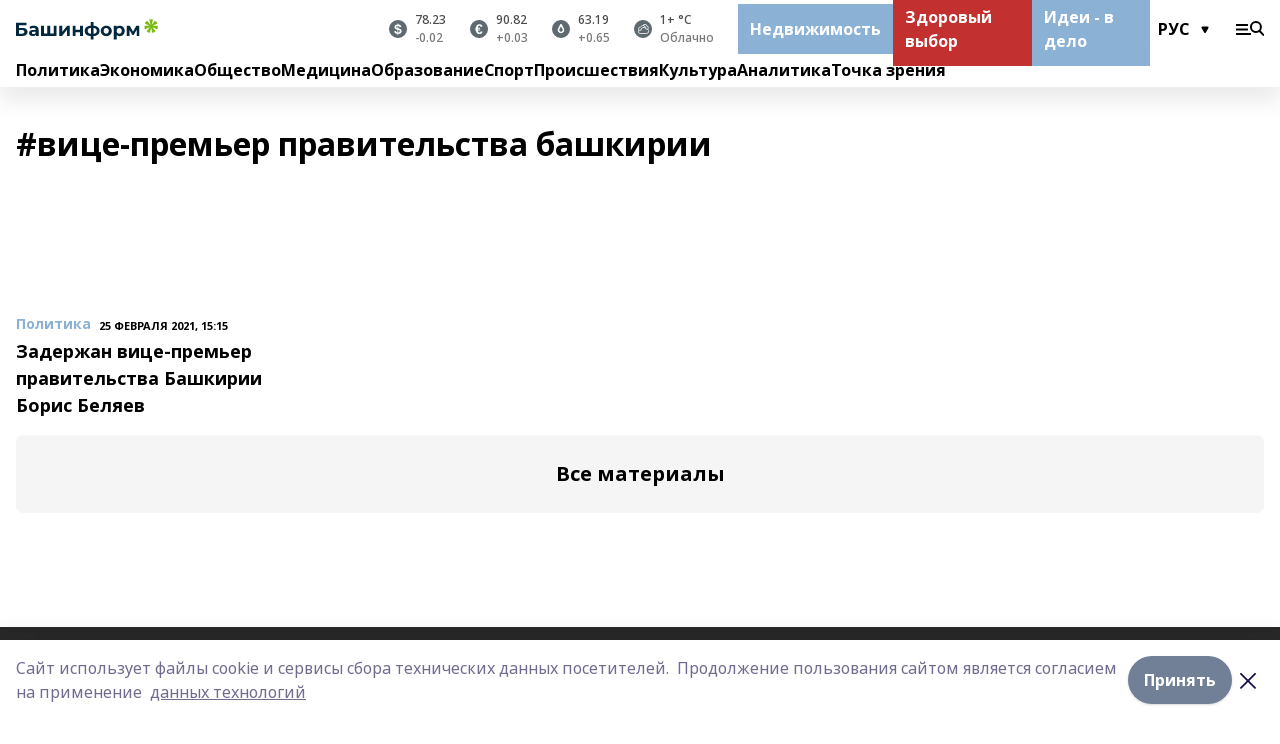

--- FILE ---
content_type: text/html; charset=utf-8
request_url: https://www.bashinform.ru/tags/vitse-premier-pravitelstva-bashkirii
body_size: 114342
content:
<!doctype html>
<html data-n-head-ssr lang="ru" data-n-head="%7B%22lang%22:%7B%22ssr%22:%22ru%22%7D%7D">
  <head>
    <title>вице-премьер правительства башкирии</title><meta data-n-head="ssr" data-hid="google" name="google" content="notranslate"><meta data-n-head="ssr" data-hid="charset" charset="utf-8"><meta data-n-head="ssr" data-hid="og:image" property="og:image" content="https://api.bashinform.ru/attachments/d98d4d870c74585f57c4f553055a9f49097921bc/store/7c5dc86771304bdd9c3093d87d5823f85294017c8f12d0e862a7e04b5e82/logo.svg"><meta data-n-head="ssr" name="viewport" content="width=1300"><meta data-n-head="ssr" data-hid="og:url" property="og:url" content="https://www.bashinform.ru/tags/vitse-premier-pravitelstva-bashkirii"><meta data-n-head="ssr" data-hid="og:type" property="og:type" content="website"><meta data-n-head="ssr" name="yandex-verification" content="ca58c9dd15dea0f3"><meta data-n-head="ssr" name="zen-verification" content="d6MJZIcZfvx5x8MI1ahrE91viUYqoHpPg4n6TlZx5aKVNzirodGtfLAD1MXIf7uT"><meta data-n-head="ssr" name="google-site-verification" content="aophjRo3SvSS_JveRtLG6t2WU9eBvkgT7cvpQiKwKgQ"><meta data-n-head="ssr" data-hid="og:title" property="og:title" content="вице-премьер правительства башкирии"><meta data-n-head="ssr" data-hid="og:description" property="og:description" content="вице-премьер правительства башкирии"><meta data-n-head="ssr" data-hid="description" name="description" content="вице-премьер правительства башкирии"><link data-n-head="ssr" rel="icon" href="https://api.bashinform.ru/attachments/00d011a4fcd6f83754eee2e1d97ea0a4e1ac3280/store/5e2dfad69d32f24b4dbaec4002fa928d33ba30d5f73d5cbc6d431b4c7a0e/favicon+%285%29.ico"><link data-n-head="ssr" rel="canonical" href="https://www.bashinform.ru/tags/vitse-premier-pravitelstva-bashkirii"><link data-n-head="ssr" rel="preload" href="/fonts/noto-sans/index.css" as="style"><link data-n-head="ssr" rel="preload" href="/fonts/noto-sans/ns-500.ttf" as="font" crossorigin="anonymous" type="font/ttf"><link data-n-head="ssr" rel="preload" href="/fonts/noto-sans/ns-400.ttf" as="font" crossorigin="anonymous" type="font/ttf"><style data-n-head="ssr">:root { --active-color: #8bb1d4; }</style><script data-n-head="ssr" src="https://yastatic.net/pcode/adfox/loader.js" crossorigin="anonymous"></script><script data-n-head="ssr" src="https://vk.com/js/api/openapi.js" async></script><script data-n-head="ssr" src="https://widget.sparrow.ru/js/embed.js" async></script><script data-n-head="ssr" src="https://yandex.ru/ads/system/header-bidding.js" async></script><script data-n-head="ssr" src="https://ads.digitalcaramel.com/js/bashinform.ru.js" type="text/javascript"></script><script data-n-head="ssr">window.yaContextCb = window.yaContextCb || []</script><script data-n-head="ssr" src="https://yandex.ru/ads/system/context.js" async></script><link rel="preload" href="/_nuxt/5e0f0b7.js" as="script"><link rel="preload" href="/_nuxt/135b6b9.js" as="script"><link rel="preload" href="/_nuxt/0b2495e.js" as="script"><link rel="preload" href="/_nuxt/3bdca91.js" as="script"><link rel="preload" href="/_nuxt/49b4941.js" as="script"><link rel="preload" href="/_nuxt/4588f82.js" as="script"><style data-vue-ssr-id="02097838:0 0211d3d2:0 7e56e4e3:0 6fe0ca38:0 70572e62:0 3ba5510c:0 3b7b8112:0 1f046432:0 37f3bc88:0 01b9542b:0 6475a966:0 49173ea6:0 33c92e42:0 50f67802:0 f11faff8:0 38861037:0 4cad9b28:0 0871a22c:0 129936c2:0">.fade-enter,.fade-leave-to{opacity:0}.fade-enter-active,.fade-leave-active{transition:opacity .2s ease}.fade-up-enter-active,.fade-up-leave-active{transition:all .35s}.fade-up-enter,.fade-up-leave-to{opacity:0;transform:translateY(-20px)}.rubric-date{display:flex;align-items:flex-end;margin-bottom:1rem}.cm-rubric{font-weight:700;font-size:14px;margin-right:.5rem;color:var(--active-color)}.cm-date{font-size:11px;text-transform:uppercase;font-weight:700}.cm-story{font-weight:700;font-size:14px;margin-left:.5rem;margin-right:.5rem;color:var(--active-color)}.serif-text{font-family:Noto Serif,serif;line-height:1.65;font-size:17px}.bg-img{background-size:cover;background-position:50%;height:0;position:relative;background-color:#e2e2e2;padding-bottom:56%;>img{position:absolute;left:0;top:0;width:100%;height:100%;-o-object-fit:cover;object-fit:cover;-o-object-position:center;object-position:center}}.btn{--text-opacity:1;color:#fff;color:rgba(255,255,255,var(--text-opacity));text-align:center;padding-top:1.5rem;padding-bottom:1.5rem;font-weight:700;cursor:pointer;margin-top:2rem;border-radius:8px;font-size:20px;background:var(--active-color)}.checkbox{border-radius:.5rem;border-width:1px;margin-right:1.25rem;cursor:pointer;border-color:#e9e9eb;width:32px;height:32px}.checkbox.__active{background:var(--active-color) 50% no-repeat url([data-uri]);border-color:var(--active-color)}.h1{margin-top:1rem;margin-bottom:1.5rem;font-weight:700;line-height:1.07;font-size:32px}.all-matters{text-align:center;cursor:pointer;padding-top:1.5rem;padding-bottom:1.5rem;font-weight:700;margin-bottom:2rem;border-radius:8px;background:#f5f5f5;font-size:20px}.all-matters.__small{padding-top:.75rem;padding-bottom:.75rem;margin-top:1.5rem;font-size:14px;border-radius:4px}[data-desktop]{.rubric-date{margin-bottom:1.25rem}.h1{font-size:46px;margin-top:1.5rem;margin-bottom:1.5rem}section.cols{display:grid;margin-left:58px;grid-gap:16px;grid-template-columns:816px 42px 300px}section.list-cols{display:grid;grid-gap:40px;grid-template-columns:1fr 300px}.matter-grid{display:flex;flex-wrap:wrap;margin-right:-16px}.top-sticky{position:-webkit-sticky;position:sticky;top:48px}.top-sticky.local{top:56px}.top-sticky.ig{top:86px}.top-sticky-matter{position:-webkit-sticky;position:sticky;z-index:1;top:102px}.top-sticky-matter.local{top:110px}.top-sticky-matter.ig{top:140px}}.search-form{display:flex;border-bottom-width:1px;--border-opacity:1;border-color:#fff;border-color:rgba(255,255,255,var(--border-opacity));padding-bottom:.75rem;justify-content:space-between;align-items:center;--text-opacity:1;color:#fff;color:rgba(255,255,255,var(--text-opacity));.reset{cursor:pointer;opacity:.5;display:block}input{background-color:transparent;border-style:none;--text-opacity:1;color:#fff;color:rgba(255,255,255,var(--text-opacity));outline:2px solid transparent;outline-offset:2px;width:66.666667%;font-size:20px}input::-moz-placeholder{color:hsla(0,0%,100%,.18824)}input:-ms-input-placeholder{color:hsla(0,0%,100%,.18824)}input::placeholder{color:hsla(0,0%,100%,.18824)}}[data-desktop] .search-form{width:820px;button{border-radius:.25rem;font-weight:700;padding:.5rem 1.5rem;cursor:pointer;--text-opacity:1;color:#fff;color:rgba(255,255,255,var(--text-opacity));font-size:22px;background:var(--active-color)}input{font-size:28px}.reset{margin-right:2rem;margin-left:auto}}html.locked{overflow:hidden}html{body{letter-spacing:-.03em;font-family:Noto Sans,sans-serif;line-height:1.19;font-size:14px}}a{cursor:pointer;color:inherit}ol,ul{margin-left:2rem;margin-bottom:1rem;li{margin-bottom:.5rem}}ol{list-style-type:decimal}ul{list-style-type:disc}iframe,img,object,video{max-width:100%}body.dark{--text-opacity:1;color:#fff;color:rgba(255,255,255,var(--text-opacity));background:#1b1b1b}.container{padding-left:16px;padding-right:16px}[data-desktop]{min-width:1250px;.container{margin-left:auto;margin-right:auto;padding-left:0;padding-right:0;width:1250px}}
/*! normalize.css v8.0.1 | MIT License | github.com/necolas/normalize.css */html{line-height:1.15;-webkit-text-size-adjust:100%}body{margin:0}main{display:block}h1{font-size:2em;margin:.67em 0}hr{box-sizing:content-box;height:0;overflow:visible}pre{font-family:monospace,monospace;font-size:1em}a{background-color:transparent}abbr[title]{border-bottom:none;text-decoration:underline;-webkit-text-decoration:underline dotted;text-decoration:underline dotted}b,strong{font-weight:bolder}code,kbd,samp{font-family:monospace,monospace;font-size:1em}small{font-size:80%}sub,sup{font-size:75%;line-height:0;position:relative;vertical-align:baseline}sub{bottom:-.25em}sup{top:-.5em}img{border-style:none}button,input,optgroup,select,textarea{font-family:inherit;font-size:100%;line-height:1.15;margin:0}button,input{overflow:visible}button,select{text-transform:none}[type=button],[type=reset],[type=submit],button{-webkit-appearance:button}[type=button]::-moz-focus-inner,[type=reset]::-moz-focus-inner,[type=submit]::-moz-focus-inner,button::-moz-focus-inner{border-style:none;padding:0}[type=button]:-moz-focusring,[type=reset]:-moz-focusring,[type=submit]:-moz-focusring,button:-moz-focusring{outline:1px dotted ButtonText}fieldset{padding:.35em .75em .625em}legend{box-sizing:border-box;color:inherit;display:table;max-width:100%;padding:0;white-space:normal}progress{vertical-align:baseline}textarea{overflow:auto}[type=checkbox],[type=radio]{box-sizing:border-box;padding:0}[type=number]::-webkit-inner-spin-button,[type=number]::-webkit-outer-spin-button{height:auto}[type=search]{-webkit-appearance:textfield;outline-offset:-2px}[type=search]::-webkit-search-decoration{-webkit-appearance:none}::-webkit-file-upload-button{-webkit-appearance:button;font:inherit}details{display:block}summary{display:list-item}[hidden],template{display:none}blockquote,dd,dl,figure,h1,h2,h3,h4,h5,h6,hr,p,pre{margin:0}button{background-color:transparent;background-image:none}button:focus{outline:1px dotted;outline:5px auto -webkit-focus-ring-color}fieldset,ol,ul{margin:0;padding:0}ol,ul{list-style:none}html{font-family:Noto Sans,sans-serif;line-height:1.5}*,:after,:before{box-sizing:border-box;border:0 solid #e2e8f0}hr{border-top-width:1px}img{border-style:solid}textarea{resize:vertical}input::-moz-placeholder,textarea::-moz-placeholder{color:#a0aec0}input:-ms-input-placeholder,textarea:-ms-input-placeholder{color:#a0aec0}input::placeholder,textarea::placeholder{color:#a0aec0}[role=button],button{cursor:pointer}table{border-collapse:collapse}h1,h2,h3,h4,h5,h6{font-size:inherit;font-weight:inherit}a{color:inherit;text-decoration:inherit}button,input,optgroup,select,textarea{padding:0;line-height:inherit;color:inherit}code,kbd,pre,samp{font-family:Menlo,Monaco,Consolas,"Liberation Mono","Courier New",monospace}audio,canvas,embed,iframe,img,object,svg,video{display:block;vertical-align:middle}img,video{max-width:100%;height:auto}.appearance-none{-webkit-appearance:none;-moz-appearance:none;appearance:none}.bg-transparent{background-color:transparent}.bg-black{--bg-opacity:1;background-color:#000;background-color:rgba(0,0,0,var(--bg-opacity))}.bg-white{--bg-opacity:1;background-color:#fff;background-color:rgba(255,255,255,var(--bg-opacity))}.bg-gray-200{--bg-opacity:1;background-color:#edf2f7;background-color:rgba(237,242,247,var(--bg-opacity))}.bg-center{background-position:50%}.bg-top{background-position:top}.bg-no-repeat{background-repeat:no-repeat}.bg-cover{background-size:cover}.bg-contain{background-size:contain}.border-collapse{border-collapse:collapse}.border-black{--border-opacity:1;border-color:#000;border-color:rgba(0,0,0,var(--border-opacity))}.border-blue-400{--border-opacity:1;border-color:#63b3ed;border-color:rgba(99,179,237,var(--border-opacity))}.rounded{border-radius:.25rem}.rounded-lg{border-radius:.5rem}.rounded-full{border-radius:9999px}.border-none{border-style:none}.border-2{border-width:2px}.border-4{border-width:4px}.border{border-width:1px}.border-t-0{border-top-width:0}.border-t{border-top-width:1px}.border-b{border-bottom-width:1px}.cursor-pointer{cursor:pointer}.block{display:block}.inline-block{display:inline-block}.flex{display:flex}.table{display:table}.grid{display:grid}.hidden{display:none}.flex-col{flex-direction:column}.flex-wrap{flex-wrap:wrap}.flex-no-wrap{flex-wrap:nowrap}.items-center{align-items:center}.justify-center{justify-content:center}.justify-between{justify-content:space-between}.flex-grow-0{flex-grow:0}.flex-shrink-0{flex-shrink:0}.order-first{order:-9999}.order-last{order:9999}.font-sans{font-family:Noto Sans,sans-serif}.font-serif{font-family:Noto Serif,serif}.font-normal{font-weight:400}.font-medium{font-weight:500}.font-semibold{font-weight:600}.font-bold{font-weight:700}.h-6{height:1.5rem}.h-12{height:3rem}.h-auto{height:auto}.h-full{height:100%}.text-xs{font-size:11px}.text-sm{font-size:12px}.text-base{font-size:14px}.text-lg{font-size:16px}.text-xl{font-size:18px}.text-2xl{font-size:21px}.text-3xl{font-size:30px}.text-4xl{font-size:46px}.leading-6{line-height:1.5rem}.leading-none{line-height:1}.leading-tight{line-height:1.07}.leading-snug{line-height:1.125}.m-0{margin:0}.my-0{margin-top:0;margin-bottom:0}.mx-0{margin-left:0;margin-right:0}.mx-2{margin-left:.5rem;margin-right:.5rem}.my-4{margin-top:1rem;margin-bottom:1rem}.mx-4{margin-left:1rem;margin-right:1rem}.my-5{margin-top:1.25rem;margin-bottom:1.25rem}.mx-5{margin-left:1.25rem;margin-right:1.25rem}.my-6{margin-top:1.5rem;margin-bottom:1.5rem}.my-8{margin-top:2rem;margin-bottom:2rem}.mx-auto{margin-left:auto;margin-right:auto}.-mx-3{margin-left:-.75rem;margin-right:-.75rem}.-my-4{margin-top:-1rem;margin-bottom:-1rem}.mt-0{margin-top:0}.mr-0{margin-right:0}.mb-0{margin-bottom:0}.ml-0{margin-left:0}.mt-1{margin-top:.25rem}.mr-1{margin-right:.25rem}.mb-1{margin-bottom:.25rem}.ml-1{margin-left:.25rem}.mt-2{margin-top:.5rem}.mr-2{margin-right:.5rem}.mb-2{margin-bottom:.5rem}.ml-2{margin-left:.5rem}.mt-3{margin-top:.75rem}.mr-3{margin-right:.75rem}.mb-3{margin-bottom:.75rem}.mt-4{margin-top:1rem}.mr-4{margin-right:1rem}.mb-4{margin-bottom:1rem}.ml-4{margin-left:1rem}.mt-5{margin-top:1.25rem}.mr-5{margin-right:1.25rem}.mb-5{margin-bottom:1.25rem}.mt-6{margin-top:1.5rem}.mr-6{margin-right:1.5rem}.mb-6{margin-bottom:1.5rem}.mt-8{margin-top:2rem}.mr-8{margin-right:2rem}.mb-8{margin-bottom:2rem}.mt-10{margin-top:2.5rem}.ml-10{margin-left:2.5rem}.mt-12{margin-top:3rem}.mb-12{margin-bottom:3rem}.mt-16{margin-top:4rem}.mb-16{margin-bottom:4rem}.mr-20{margin-right:5rem}.mr-auto{margin-right:auto}.ml-auto{margin-left:auto}.-mt-2{margin-top:-.5rem}.max-w-none{max-width:none}.max-w-full{max-width:100%}.object-contain{-o-object-fit:contain;object-fit:contain}.object-cover{-o-object-fit:cover;object-fit:cover}.object-center{-o-object-position:center;object-position:center}.opacity-0{opacity:0}.opacity-50{opacity:.5}.outline-none{outline:2px solid transparent;outline-offset:2px}.overflow-auto{overflow:auto}.overflow-hidden{overflow:hidden}.overflow-visible{overflow:visible}.p-0{padding:0}.p-2{padding:.5rem}.p-3{padding:.75rem}.p-4{padding:1rem}.p-8{padding:2rem}.px-0{padding-left:0;padding-right:0}.py-1{padding-top:.25rem;padding-bottom:.25rem}.px-1{padding-left:.25rem;padding-right:.25rem}.py-2{padding-top:.5rem;padding-bottom:.5rem}.px-2{padding-left:.5rem;padding-right:.5rem}.py-3{padding-top:.75rem;padding-bottom:.75rem}.px-3{padding-left:.75rem;padding-right:.75rem}.py-4{padding-top:1rem;padding-bottom:1rem}.px-4{padding-left:1rem;padding-right:1rem}.px-5{padding-left:1.25rem;padding-right:1.25rem}.px-6{padding-left:1.5rem;padding-right:1.5rem}.py-8{padding-top:2rem;padding-bottom:2rem}.py-10{padding-top:2.5rem;padding-bottom:2.5rem}.pt-0{padding-top:0}.pr-0{padding-right:0}.pb-0{padding-bottom:0}.pl-0{padding-left:0}.pt-1{padding-top:.25rem}.pt-2{padding-top:.5rem}.pl-2{padding-left:.5rem}.pt-3{padding-top:.75rem}.pb-3{padding-bottom:.75rem}.pt-4{padding-top:1rem}.pr-4{padding-right:1rem}.pb-4{padding-bottom:1rem}.pl-4{padding-left:1rem}.pt-5{padding-top:1.25rem}.pr-5{padding-right:1.25rem}.pb-5{padding-bottom:1.25rem}.pl-5{padding-left:1.25rem}.pt-6{padding-top:1.5rem}.pb-6{padding-bottom:1.5rem}.pl-6{padding-left:1.5rem}.pb-8{padding-bottom:2rem}.pr-10{padding-right:2.5rem}.pb-12{padding-bottom:3rem}.pl-12{padding-left:3rem}.pointer-events-none{pointer-events:none}.fixed{position:fixed}.absolute{position:absolute}.relative{position:relative}.sticky{position:-webkit-sticky;position:sticky}.top-0{top:0}.right-0{right:0}.bottom-0{bottom:0}.left-0{left:0}.left-auto{left:auto}.shadow{box-shadow:0 1px 3px 0 rgba(0,0,0,.1),0 1px 2px 0 rgba(0,0,0,.06)}.shadow-none{box-shadow:none}.text-center{text-align:center}.text-right{text-align:right}.text-transparent{color:transparent}.text-black{--text-opacity:1;color:#000;color:rgba(0,0,0,var(--text-opacity))}.text-white{--text-opacity:1;color:#fff;color:rgba(255,255,255,var(--text-opacity))}.text-gray-600{--text-opacity:1;color:#718096;color:rgba(113,128,150,var(--text-opacity))}.uppercase{text-transform:uppercase}.underline{text-decoration:underline}.tracking-tight{letter-spacing:-.05em}.select-none{-webkit-user-select:none;-moz-user-select:none;-ms-user-select:none;user-select:none}.select-all{-webkit-user-select:all;-moz-user-select:all;-ms-user-select:all;user-select:all}.invisible{visibility:hidden}.whitespace-no-wrap{white-space:nowrap}.w-auto{width:auto}.w-1\/3{width:33.333333%}.w-full{width:100%}.z-20{z-index:20}.z-50{z-index:50}.gap-1{grid-gap:.25rem;gap:.25rem}.gap-2{grid-gap:.5rem;gap:.5rem}.gap-3{grid-gap:.75rem;gap:.75rem}.gap-4{grid-gap:1rem;gap:1rem}.gap-5{grid-gap:1.25rem;gap:1.25rem}.gap-6{grid-gap:1.5rem;gap:1.5rem}.gap-8{grid-gap:2rem;gap:2rem}.gap-10{grid-gap:2.5rem;gap:2.5rem}.grid-cols-1{grid-template-columns:repeat(1,minmax(0,1fr))}.grid-cols-2{grid-template-columns:repeat(2,minmax(0,1fr))}.grid-cols-3{grid-template-columns:repeat(3,minmax(0,1fr))}.grid-cols-4{grid-template-columns:repeat(4,minmax(0,1fr))}.grid-cols-5{grid-template-columns:repeat(5,minmax(0,1fr))}.transform{--transform-translate-x:0;--transform-translate-y:0;--transform-rotate:0;--transform-skew-x:0;--transform-skew-y:0;--transform-scale-x:1;--transform-scale-y:1;transform:translateX(var(--transform-translate-x)) translateY(var(--transform-translate-y)) rotate(var(--transform-rotate)) skewX(var(--transform-skew-x)) skewY(var(--transform-skew-y)) scaleX(var(--transform-scale-x)) scaleY(var(--transform-scale-y))}.transition-all{transition-property:all}.transition{transition-property:background-color,border-color,color,fill,stroke,opacity,box-shadow,transform}@-webkit-keyframes spin{to{transform:rotate(1turn)}}@keyframes spin{to{transform:rotate(1turn)}}@-webkit-keyframes ping{75%,to{transform:scale(2);opacity:0}}@keyframes ping{75%,to{transform:scale(2);opacity:0}}@-webkit-keyframes pulse{50%{opacity:.5}}@keyframes pulse{50%{opacity:.5}}@-webkit-keyframes bounce{0%,to{transform:translateY(-25%);-webkit-animation-timing-function:cubic-bezier(.8,0,1,1);animation-timing-function:cubic-bezier(.8,0,1,1)}50%{transform:none;-webkit-animation-timing-function:cubic-bezier(0,0,.2,1);animation-timing-function:cubic-bezier(0,0,.2,1)}}@keyframes bounce{0%,to{transform:translateY(-25%);-webkit-animation-timing-function:cubic-bezier(.8,0,1,1);animation-timing-function:cubic-bezier(.8,0,1,1)}50%{transform:none;-webkit-animation-timing-function:cubic-bezier(0,0,.2,1);animation-timing-function:cubic-bezier(0,0,.2,1)}}
.nuxt-progress{position:fixed;top:0;left:0;right:0;height:2px;width:0;opacity:1;transition:width .1s,opacity .4s;background-color:var(--active-color);z-index:999999}.nuxt-progress.nuxt-progress-notransition{transition:none}.nuxt-progress-failed{background-color:red}
.page[data-v-12e8a505]{position:relative;min-height:65vh}body.desktop .top-banner[data-v-12e8a505]{margin-left:auto;margin-right:auto;width:1256px}
.bnr[data-v-1b0534fa]{margin-left:auto;margin-right:auto;width:300px}.bnr[data-v-1b0534fa]:not(:empty){margin-bottom:1rem}.bnr-container.mb-0 .bnr[data-v-1b0534fa]{margin-bottom:0}body.desktop .bnr[data-v-1b0534fa]{width:auto;margin-left:0;margin-right:0}
.topline-container[data-v-7682f57c]{position:-webkit-sticky;position:sticky;top:0;z-index:10}.bottom-menu[data-v-7682f57c]{--bg-opacity:1;background-color:#fff;background-color:rgba(255,255,255,var(--bg-opacity));height:45px;box-shadow:0 15px 20px rgba(0,0,0,.08)}.bottom-menu.__dark[data-v-7682f57c]{--bg-opacity:1;background-color:#000;background-color:rgba(0,0,0,var(--bg-opacity));.bottom-menu-link{--text-opacity:1;color:#fff;color:rgba(255,255,255,var(--text-opacity))}.bottom-menu-link:hover{color:var(--active-color)}}.bottom-menu-links[data-v-7682f57c]{display:flex;overflow:auto;grid-gap:1rem;gap:1rem;padding-top:1rem;padding-bottom:1rem;scrollbar-width:none}.bottom-menu-links[data-v-7682f57c]::-webkit-scrollbar{display:none}.bottom-menu-link[data-v-7682f57c]{white-space:nowrap;font-weight:700}.bottom-menu-link[data-v-7682f57c]:hover{color:var(--active-color)}
.topline[data-v-30a6833a]{--bg-opacity:1;background-color:#fff;background-color:rgba(255,255,255,var(--bg-opacity));padding-top:.5rem;padding-bottom:.5rem;box-shadow:0 15px 20px rgba(0,0,0,.08);height:49px;z-index:1}.topline.__dark[data-v-30a6833a]{--bg-opacity:1;background-color:#000;background-color:rgba(0,0,0,var(--bg-opacity))}body.desktop .topline[data-v-30a6833a]{height:42px}
.topline-content .lang[data-v-5c142779]{--text-opacity:1;color:#000;color:rgba(0,0,0,var(--text-opacity))}.topline-content.__dark .menu-trigger[data-v-5c142779]{--bg-opacity:1;background-color:#fff;background-color:rgba(255,255,255,var(--bg-opacity))}.topline-content.__dark .lang[data-v-5c142779]{--text-opacity:1;color:#fff;color:rgba(255,255,255,var(--text-opacity));background-image:url([data-uri])}.topline-content.__dark .mobile-slogan .slogan[data-v-5c142779]{--bg-opacity:1;background-color:#000;background-color:rgba(0,0,0,var(--bg-opacity))}.topline-content.__dark .desktop-slogan[data-v-5c142779],.topline-content.__dark .mobile-slogan .slogan[data-v-5c142779]{--text-opacity:1;color:#718096;color:rgba(113,128,150,var(--text-opacity))}.container[data-v-5c142779]{display:flex;align-items:center;justify-content:center}.logo[data-v-5c142779]{margin-right:auto}.logo img[data-v-5c142779]{width:176px;height:21px;-o-object-fit:contain;object-fit:contain;-o-object-position:left;object-position:left}.lang[data-v-5c142779]{margin-left:auto;margin-right:1.25rem;padding-right:1rem;padding-left:.5rem;cursor:pointer;display:flex;align-items:center;font-weight:700;-webkit-appearance:none;-moz-appearance:none;appearance:none;outline:2px solid transparent;outline-offset:2px;text-transform:uppercase;background:no-repeat url([data-uri]) calc(100% - 3px) 50%}.menu-trigger[data-v-5c142779]{cursor:pointer;--bg-opacity:1;background-color:#000;background-color:rgba(0,0,0,var(--bg-opacity));width:30px;height:24px;-webkit-mask:no-repeat url(/_nuxt/img/menu.cffb7c4.svg) center;mask:no-repeat url(/_nuxt/img/menu.cffb7c4.svg) center}.menu-trigger.__cross[data-v-5c142779]{-webkit-mask-image:url([data-uri]);mask-image:url([data-uri])}.mobile-slogan[data-v-5c142779]{position:relative}.mobile-slogan .slogan[data-v-5c142779]{font-weight:700;--bg-opacity:1;background-color:#fff;background-color:rgba(255,255,255,var(--bg-opacity));display:inline-block;padding-left:.25rem;padding-right:.25rem;position:relative;--text-opacity:1;color:#000;color:rgba(0,0,0,var(--text-opacity));text-transform:uppercase;font-size:10px;margin-left:30px}.mobile-slogan .line[data-v-5c142779]{position:absolute;width:100%;left:0;border-bottom:1px solid #95a3ab;top:8px;color:#5e6a70}body.desktop .logo[data-v-5c142779]{margin-right:.75rem}body.desktop .desktop-slogan[data-v-5c142779]{margin-right:auto;font-weight:700;font-size:11px;text-transform:uppercase;color:#5e6a70}body.desktop .topline-item[data-v-5c142779]{font-weight:700;--text-opacity:1;color:#fff;color:rgba(255,255,255,var(--text-opacity));margin-left:1.5rem}body.desktop .topline-item.blue[data-v-5c142779],body.desktop .topline-item.red[data-v-5c142779]{--text-opacity:1;color:#fff;color:rgba(255,255,255,var(--text-opacity));padding-left:.75rem;padding-right:.75rem;margin-top:-1rem;margin-bottom:-1rem;margin-left:0;padding-top:13px;padding-bottom:13px;background:#8bb1d4}body.desktop .topline-item.red[data-v-5c142779]{background:#c23030}body.desktop .topline-item.default[data-v-5c142779]{color:var(--active-color)}body.desktop .lang[data-v-5c142779]{margin-right:1.5rem}
.quotes[data-v-b0983352]{justify-content:center}.quote[data-v-b0983352],.quotes[data-v-b0983352]{display:flex;align-items:center}.quote[data-v-b0983352]{margin-right:1.5rem}.quote[data-v-b0983352]:last-child{margin-right:0}.icon[data-v-b0983352]{position:relative;background:#5e6a70;width:18px;height:18px}.icon[data-v-b0983352],.icon[data-v-b0983352]:after{border-radius:9999px}.icon[data-v-b0983352]:after{position:absolute;left:0;top:0;width:100%;height:100%;background-position:50%;background-repeat:no-repeat;background-image:url(/_nuxt/img/usd.8776cb5.svg);content:""}.icon.EUR[data-v-b0983352]:after{background-image:url(/_nuxt/img/eur.7388f81.svg)}.icon.BRO[data-v-b0983352]:after{background-image:url([data-uri])}.icon.clear[data-v-b0983352]:after{background-image:url(/_nuxt/img/clear.504a39c.svg);background-size:11px}.icon.clouds[data-v-b0983352]:after{background-image:url(/_nuxt/img/clouds.35bb1b1.svg);background-size:11px}.icon.few_clouds[data-v-b0983352]:after{background-image:url(/_nuxt/img/few_clouds.849e8ce.svg);background-size:11px}.icon.rain[data-v-b0983352]:after{background-image:url(/_nuxt/img/rain.fa221cc.svg);background-size:11px}.icon.snow[data-v-b0983352]:after{background-image:url(/_nuxt/img/snow.3971728.svg);background-size:11px}.icon.thunderstorm_w_rain[data-v-b0983352]:after{background-image:url(/_nuxt/img/thunderstorm_w_rain.f4f5bf2.svg);background-size:11px}.icon.thunderstorm[data-v-b0983352]:after{background-image:url(/_nuxt/img/thunderstorm.bbf00c1.svg);background-size:11px}.text[data-v-b0983352]{font-size:12px;font-weight:500;margin-left:.5rem;color:#4c4c4c}.diff[data-v-b0983352]{opacity:.75}.__local .icon[data-v-b0983352]{background:var(--active-color)}.__local .text[data-v-b0983352]{color:var(--active-color)}.__dark .icon[data-v-b0983352]{background:#4c4c4c}.__dark .quote .text[data-v-b0983352]{--text-opacity:1;color:#fff;color:rgba(255,255,255,var(--text-opacity))}
.promo_ZrQsB{text-align:center;display:block;--text-opacity:1;color:#fff;color:rgba(255,255,255,var(--text-opacity));font-weight:500;font-size:16px;line-height:1;position:relative;z-index:1;background:#d65a47;padding:6px 20px}[data-desktop]{.promo_ZrQsB{margin-left:auto;margin-right:auto;font-size:18px;padding:12px 40px}}
body.desktop .h1[data-v-387f10d8]{margin-top:2.5rem}
body.desktop .item[data-v-6aba1752]{margin-bottom:16px;margin-right:16px;width:calc(25% - 16px)}
.item[data-v-b09eaad0]{display:grid;grid-template-columns:repeat(1,minmax(0,1fr));grid-gap:.5rem;gap:.5rem;grid-template-rows:120px 1fr}.item .rubric-date[data-v-b09eaad0]{margin-bottom:4px}.item.__see-also[data-v-b09eaad0]{grid-template-rows:170px 1fr}.item:hover .title[data-v-b09eaad0]{color:var(--active-color)}.title[data-v-b09eaad0]{font-size:18px;font-weight:700}.text[data-v-b09eaad0]{display:flex;flex-direction:column;justify-content:space-between}.author[data-v-b09eaad0]{margin-top:.5rem;padding-top:.5rem;display:grid;grid-gap:.5rem;gap:.5rem;grid-template-columns:42px 1fr;border-top:1px solid #e2e2e2;justify-self:flex-end}.author-text[data-v-b09eaad0]{font-size:12px;max-width:170px}.author-avatar[data-v-b09eaad0]{--bg-opacity:1;background-color:#edf2f7;background-color:rgba(237,242,247,var(--bg-opacity));border-radius:9999px;background-size:cover;width:42px;height:42px}
.blur-img-container[data-v-74f319bf]{position:relative;overflow:hidden;--bg-opacity:1;background-color:#edf2f7;background-color:rgba(237,242,247,var(--bg-opacity));background-position:50%;background-repeat:no-repeat;display:flex;align-items:center;justify-content:center;aspect-ratio:16/9;background-image:url(/img/loading.svg)}.blur-img-blur[data-v-74f319bf]{background-position:50%;background-size:cover;filter:blur(10px)}.blur-img-blur[data-v-74f319bf],.blur-img-img[data-v-74f319bf]{position:absolute;left:0;top:0;width:100%;height:100%}.blur-img-img[data-v-74f319bf]{-o-object-fit:contain;object-fit:contain;-o-object-position:center;object-position:center}.play[data-v-74f319bf]{background-size:contain;background-position:50%;background-repeat:no-repeat;position:relative;z-index:1;width:18%;min-width:30px;max-width:80px;aspect-ratio:1/1;background-image:url([data-uri])}body.desktop .play[data-v-74f319bf]{min-width:35px}
@-webkit-keyframes rotate-data-v-8cdd8c10{0%{transform:rotate(0)}to{transform:rotate(1turn)}}@keyframes rotate-data-v-8cdd8c10{0%{transform:rotate(0)}to{transform:rotate(1turn)}}.component[data-v-8cdd8c10]{height:3rem;margin-top:1.5rem;margin-bottom:1.5rem;display:flex;justify-content:center;align-items:center;span{height:100%;width:4rem;background:no-repeat url(/_nuxt/img/loading.dd38236.svg) 50%/contain;-webkit-animation:rotate-data-v-8cdd8c10 .8s infinite;animation:rotate-data-v-8cdd8c10 .8s infinite}}
.text_1INKV{line-height:1;opacity:.5;font-weight:700;font-size:21px;margin-bottom:1.5rem}[data-desktop]{.text_1INKV{font-size:32px;width:540px}}
.footer[data-v-22111605]{padding:2rem .75rem;margin-top:2rem;position:relative;background:#282828;color:#eceff1}body.desktop .footer[data-v-22111605]{padding:2.5rem 0}
.cols[data-v-357a2198]{display:flex;flex-wrap:wrap;justify-content:space-between}.col[data-v-357a2198],.cols[data-v-357a2198]{margin-bottom:1.5rem}.col[data-v-357a2198]{width:45%}.col a[data-v-357a2198]:hover{opacity:.5}.rightcol[data-v-357a2198]{width:100%;line-height:1.4}.logo[data-v-357a2198]{display:block}.contacts[data-v-357a2198],.logo[data-v-357a2198]{margin-bottom:1.5rem}.contacts[data-v-357a2198]{display:grid;grid-template-columns:repeat(2,minmax(0,1fr));grid-gap:.75rem;gap:.75rem}.title[data-v-357a2198]{font-weight:700;margin-bottom:1.5rem;text-transform:uppercase}.text[data-v-357a2198],.title[data-v-357a2198]{color:#575959}.text[data-v-357a2198]{font-size:11px}.text[data-v-357a2198] a{--text-opacity:1;color:#fff;color:rgba(255,255,255,var(--text-opacity));opacity:.75}.text[data-v-357a2198] a:hover{opacity:.5}body.desktop .cols[data-v-357a2198]{padding-bottom:1.5rem;grid-gap:50px;border-bottom:1px solid #575959}body.desktop .col[data-v-357a2198]{width:150px}body.desktop .rightcol[data-v-357a2198]{margin-left:40px;width:370px}body.desktop .text[data-v-357a2198]{display:grid;grid-gap:2.5rem;gap:2.5rem;grid-template-columns:repeat(1,minmax(0,1fr))}body.desktop .text.__2[data-v-357a2198]{grid-template-columns:repeat(2,minmax(0,1fr))}body.desktop .text.__3[data-v-357a2198]{grid-template-columns:1fr 1fr 370px}
.socials[data-v-467fcc7c]{display:flex;flex-wrap:wrap}.socials a[data-v-467fcc7c]{margin-right:.75rem;margin-bottom:.75rem;width:31px;height:30px}.socials .fb[data-v-467fcc7c]{background:url([data-uri]) no-repeat}.socials .ig[data-v-467fcc7c]{background:url(/_nuxt/img/ig.706bd1c.svg) no-repeat}.socials .ok[data-v-467fcc7c]{background:url(/_nuxt/img/ok.07098ed.svg) no-repeat}.socials .rss[data-v-467fcc7c]{background:url(/_nuxt/img/rss.c1e9863.svg) no-repeat}.socials .tw[data-v-467fcc7c]{background:url(/_nuxt/img/tw.c6cf346.svg) no-repeat}.socials .vk[data-v-467fcc7c]{background:url(/_nuxt/img/vk.37fc6de.svg) no-repeat}.socials .yt[data-v-467fcc7c]{background:url(/_nuxt/img/yt.87e58a6.svg) no-repeat}.socials .zen[data-v-467fcc7c]{background:url([data-uri]) no-repeat}.socials .tg[data-v-467fcc7c]{background:url(/_nuxt/img/tg.2c93b20.svg) no-repeat}</style>
  </head>
  <body class="desktop " data-desktop="1" data-n-head="%7B%22class%22:%7B%22ssr%22:%22desktop%20%22%7D,%22data-desktop%22:%7B%22ssr%22:%221%22%7D%7D">
    <div data-server-rendered="true" id="__nuxt"><!----><div id="__layout"><div data-v-12e8a505><!----> <div class="bg-white" data-v-12e8a505><div class="bnr-container top-banner mb-0" data-v-1b0534fa data-v-12e8a505><div title="banner_1" class="adfox-bnr bnr" data-v-1b0534fa></div></div> <!----> <!----> <!----></div> <div class="topline-container" data-v-7682f57c data-v-12e8a505><div data-v-30a6833a data-v-7682f57c><div class="topline" data-v-30a6833a><div class="topline-content" data-v-5c142779 data-v-30a6833a><div class="container" data-v-5c142779><a href="/" class="logo nuxt-link-active" data-v-5c142779><img src="https://api.bashinform.ru/attachments/d98d4d870c74585f57c4f553055a9f49097921bc/store/7c5dc86771304bdd9c3093d87d5823f85294017c8f12d0e862a7e04b5e82/logo.svg" data-v-5c142779></a> <div class="desktop-slogan opacity-0" data-v-5c142779>Новости Башкортостана и Уфы</div> <div class="quotes" data-v-b0983352 data-v-5c142779><div class="quote" data-v-b0983352><div class="icon USD" data-v-b0983352></div> <div class="text" data-v-b0983352><div data-v-b0983352>78.23</div> <div class="diff" data-v-b0983352>-0.02</div></div></div><div class="quote" data-v-b0983352><div class="icon EUR" data-v-b0983352></div> <div class="text" data-v-b0983352><div data-v-b0983352>90.82</div> <div class="diff" data-v-b0983352>+0.03</div></div></div><div class="quote" data-v-b0983352><div class="icon BRO" data-v-b0983352></div> <div class="text" data-v-b0983352><div data-v-b0983352>63.19</div> <div class="diff" data-v-b0983352>+0.65</div></div></div> <div class="quote" data-v-b0983352><div class="icon clouds" data-v-b0983352></div> <div class="text" data-v-b0983352><div data-v-b0983352>1+ °C</div> <div class="diff" data-v-b0983352>Облачно</div></div></div> <a href="/story/estate" target="_self" class="topline-item blue" data-v-5c142779>Недвижимость</a><a href="/story/noaids" target="_self" class="topline-item red" data-v-5c142779>Здоровый выбор</a><a href="/story/idea" target="_self" class="topline-item blue" data-v-5c142779>Идеи - в дело</a></div> <select class="lang" data-v-5c142779><option selected="selected" data-v-5c142779>Рус</option> <option value="https://bash.bashinform.ru" data-v-5c142779>Баш</option><option value="https://eng.bashinform.ru" data-v-5c142779>Eng</option></select> <div class="menu-trigger" data-v-5c142779></div></div> <!----></div></div></div> <div class="bottom-menu" data-v-7682f57c><div class="container bottom-menu-links" data-v-7682f57c><a href="/rubric/politics" target="_self" class="bottom-menu-link" data-v-7682f57c>Политика</a><a href="/rubric/economy" target="_self" class="bottom-menu-link" data-v-7682f57c>Экономика</a><a href="/rubric/social" target="_self" class="bottom-menu-link" data-v-7682f57c>Общество</a><a href="/rubric/medicine" target="_self" class="bottom-menu-link" data-v-7682f57c>Медицина</a><a href="/rubric/obrazovanie" target="_self" class="bottom-menu-link" data-v-7682f57c>Образование</a><a href="/rubric/sport" target="_self" class="bottom-menu-link" data-v-7682f57c>Спорт</a><a href="/rubric/law" target="_self" class="bottom-menu-link" data-v-7682f57c>Происшествия</a><a href="/rubric/culture" target="_self" class="bottom-menu-link" data-v-7682f57c>Культура</a><a href="/rubric/analytics" target="_self" class="bottom-menu-link" data-v-7682f57c>Аналитика</a><a href="/rubric/viewpoint" target="_self" class="bottom-menu-link" data-v-7682f57c>Точка зрения</a></div></div></div> <div data-v-12e8a505><!----> <!----> <div class="container page" data-v-387f10d8 data-v-12e8a505><h1 class="h1" data-v-387f10d8>#вице-премьер правительства башкирии</h1> <!----> <section class="list-cols" data-v-387f10d8><div data-v-387f10d8><div class="matter-grid" data-v-387f10d8><a href="/news/politics/2021-02-25/zaderzhan-vitse-premier-pravitelstva-bashkirii-boris-belyaev-2009275" class="item item" data-v-b09eaad0 data-v-6aba1752 data-v-387f10d8><div data-v-b09eaad0><div class="blur-img-container" data-v-74f319bf data-v-b09eaad0><div class="blur-img-blur" data-v-74f319bf></div> <img class="blur-img-img" data-v-74f319bf> <!----></div></div> <div class="text" data-v-b09eaad0><div data-v-b09eaad0><div class="rubric-date" data-v-b09eaad0><div class="cm-rubric" data-v-b09eaad0>Политика</div> <div class="cm-date" data-v-b09eaad0>25 Февраля 2021, 15:15</div></div> <div class="title" data-v-b09eaad0>Задержан вице-премьер правительства Башкирии Борис Беляев</div></div> <!----></div></a> <!----></div> <div class="component" style="display:none;" data-v-8cdd8c10 data-v-387f10d8><span data-v-8cdd8c10></span></div> <div class="text_1INKV" style="display:none;" data-v-387f10d8>По вашему запросу ничего не найдено, попробуйте задать новый запрос</div> <div class="all-matters" data-v-387f10d8>Все материалы</div></div> <div data-v-387f10d8><div class="top-sticky bi_ext"><div class="bnr-container flex" data-v-1b0534fa><div title="banner_6" class="adfox-bnr bnr" data-v-1b0534fa></div></div> <!----></div></div></section></div></div> <div class="footer" data-v-22111605 data-v-12e8a505><div class="container" data-v-357a2198 data-v-22111605><!----> <div class="cols" data-v-357a2198><div class="col" data-v-357a2198><div class="title" data-v-357a2198>Новости</div> <div class="mb-4" data-v-357a2198><a href="https://www.bashinform.ru/news/economy" data-v-357a2198>Экономика</a></div><div class="mb-4" data-v-357a2198><a href="https://www.bashinform.ru/news/politics" data-v-357a2198>Политика</a></div><div class="mb-4" data-v-357a2198><a href="https://www.bashinform.ru/news/social" data-v-357a2198>Общество</a></div><div class="mb-4" data-v-357a2198><a href="https://www.bashinform.ru/news/culture" data-v-357a2198>Культура</a></div><div class="mb-4" data-v-357a2198><a href="https://www.bashinform.ru/news/sport" data-v-357a2198>Спорт</a></div><div class="mb-4" data-v-357a2198><a href="https://www.bashinform.ru/news/law" data-v-357a2198>Происшествия</a></div><div class="mb-4" data-v-357a2198><a href="https://www.bashinform.ru/rubric/detalno" data-v-357a2198>Детально</a></div></div><div class="col" data-v-357a2198><div class="title" data-v-357a2198>Форматы</div> <div class="mb-4" data-v-357a2198><a href="/news" data-v-357a2198>Новости</a></div><div class="mb-4" data-v-357a2198><a href="/longreads/longreads" data-v-357a2198>Лонгриды</a></div><div class="mb-4" data-v-357a2198><a href="https://www.bashinform.ru/story/infocards" data-v-357a2198>Карточки</a></div><div class="mb-4" data-v-357a2198><a href="https://www.bashinform.ru/rubric/detalno" data-v-357a2198>Статьи</a></div><div class="mb-4" data-v-357a2198><a href="https://www.bashinform.ru/news/press-conf" data-v-357a2198>Пресс-конференции</a></div><div class="mb-4" data-v-357a2198><a href="/rubric/game" data-v-357a2198>Тесты</a></div></div><div class="col" data-v-357a2198><div class="title" data-v-357a2198>Спецпроекты</div> <div class="mb-4" data-v-357a2198><a href="/story/video" data-v-357a2198> Башинформ-ВИДЕО</a></div><div class="mb-4" data-v-357a2198><a href="https://www.bashinform.ru/news/nacproject" data-v-357a2198>Нацпроекты</a></div><div class="mb-4" data-v-357a2198><a href="https://www.bashinform.ru/story/zemlyaki" data-v-357a2198>Земляки</a></div><div class="mb-4" data-v-357a2198><a href="/rubric/colleges" data-v-357a2198>Колледжи</a></div><div class="mb-4" data-v-357a2198><a href="https://www.bashinform.ru/rubric/yarzam" data-v-357a2198>Ярҙам - время добрых дел</a></div><div class="mb-4" data-v-357a2198><a href="/story/sciencetime" data-v-357a2198>Время науки</a></div><div class="mb-4" data-v-357a2198><a href="/story/schastje_vmeste" data-v-357a2198>Счастье - это вместе</a></div><div class="mb-4" data-v-357a2198><a href="/story/profi" data-v-357a2198>Медийный коннект-клуб &quot;Профи&quot;</a></div></div><div class="col" data-v-357a2198><div class="title" data-v-357a2198>Издание</div> <div class="mb-4" data-v-357a2198><a href="/pages/about" data-v-357a2198>Коротко об ИА Башинформ.рф</a></div><div class="mb-4" data-v-357a2198><a href="/pages/rules" data-v-357a2198>Правила использования материалов ИА «Башинформ»</a></div><div class="mb-4" data-v-357a2198><a href="https://2501111.ru/" data-v-357a2198>Рекламная служба</a></div><div class="mb-4" data-v-357a2198><a href="/pages/logo" data-v-357a2198>Логотипы</a></div></div> <div class="rightcol" data-v-357a2198><img src="https://api.bashinform.ru/attachments/032939e8a9a073c426112fa8547d6872a2676bb4/store/f2aa2e37de3894af00aa5374d3eb99a68ae8ae9845dc12897030e8fc83f5/bashinform_logo_futer.svg" width="176" height="21" class="logo" data-v-357a2198> <div class="contacts" data-v-357a2198><div><b>Телефон</b> <div>(347) 250-05-07</div></div><!----><div><b>Адрес</b> <div>450077, Уфа, Кирова, 45</div></div><div><b>Рекламная служба</b> <div>(347) 250-11-11 adv@bashinform.ru</div></div><div><b>Редакция</b> <div>(347) 250-07-28 inf@bashinform.ru</div></div><!----><!----><div><b>Отдел кадров</b> <div>ok@bashinform.ru</div></div></div> <div class="socials" data-v-467fcc7c data-v-357a2198><a href="https://bashinform.ru/rss/yandex.xml" class="rss" data-v-467fcc7c></a> <a href="https://vk.com/myufa" class="vk" data-v-467fcc7c></a> <!----> <!----> <!----> <a href="https://dzen.ru/bashinform?favid=1873" class="zen" data-v-467fcc7c></a> <a href="https://t.me/myufa_rb" class="tg" data-v-467fcc7c></a></div></div></div> <div class="text __2 __3" data-v-357a2198><div data-v-357a2198><p>&copy; 1992-2025 АО ИА &laquo;Башинформ&raquo;.</p>
<p><a href="https://www.bashinform.ru/">www.bashinform.ru</a></p>
<p>Сетевое издание &laquo;Информационное агентство &laquo;Башинформ&raquo; зарегистрировано в Федеральной службе по надзору в сфере связи, информационных технологий и массовых коммуникаций (Роскомнадзор), регистрационный номер Эл № ФС77-88040</p>
<p>Учредитель Акционерное общество "Информационное агентство "Башинформ"</p>
<p>Главный редактор Шарафутдинов Руслан Михайлович</p>
<p></p></div> <div data-v-357a2198><p>Вся информация и материалы, размещенные на сайте www.bashinform.ru защищены международным и российским законодательством об авторском праве и смежных правах. 18+ запрещено для детей.</p>
<p><a href="https://www.bashinform.ru/pages/ob-ispolzovanii-personalnykh-dannykh">Об использовании персональных данных</a></p>
<p><a href="https://www.bashinform.ru/pages/recommendations">Правила применения рекомендательных технологий</a></p></div> <div data-v-357a2198>При перепечатке или цитировании ссылка на ИА «Башинформ» обязательна. Для интернет-изданий и социальных сетей прямая активная гиперссылка обязательна. Использование логотипа ИА «Башинформ» в целях, не связанных с ссылкой на агентство при перепечатке или цитировании, допускается только с письменного разрешения АО ИА «Башинформ».</div></div> <div class="flex mt-4" data-v-357a2198><a href="https://metrika.yandex.ru/stat/?id=303260" target="_blank" rel="nofollow" class="mr-4"><img src="https://informer.yandex.ru/informer/303260/3_0_FFFFFFFF_EFEFEFFF_0_pageviews" alt="Яндекс.Метрика" title="Яндекс.Метрика: данные за сегодня (просмотры, визиты и уникальные посетители)" style="width:88px; height:31px; border:0;"></a> <a href="https://www.liveinternet.ru/click" target="_blank" class="mr-4"><img src="https://counter.yadro.ru/logo?11.6" title="LiveInternet: показано число просмотров за 24 часа, посетителей за 24 часа и за сегодня" alt width="88" height="31" style="border:0"></a> <a href="https://top-fwz1.mail.ru/jump?from=1685533" target="_blank"><img src="https://top-fwz1.mail.ru/counter?id=1685533;t=502;l=1" alt="Top.Mail.Ru" height="31" width="88" style="border:0;"></a></div></div></div> <!----><!----><!----><!----><!----><!----><!----><!----><!----><!----><!----></div></div></div><script>window.__NUXT__=(function(a,b,c,d,e,f,g,h,i,j,k,l,m,n,o,p,q,r,s,t,u,v,w,x,y,z,A,B,C,D,E,F,G,H,I,J,K,L,M,N,O,P,Q,R,S,T,U,V,W,X,Y,Z,_,$,aa,ab,ac,ad,ae,af,ag,ah,ai,aj,ak,al,am,an,ao,ap,aq,ar,as,at,au,av,aw,ax,ay,az,aA,aB,aC,aD,aE,aF,aG,aH,aI,aJ,aK,aL,aM,aN,aO,aP,aQ,aR,aS,aT,aU,aV,aW,aX,aY,aZ,a_,a$,ba,bb,bc,bd,be,bf,bg,bh,bi,bj,bk,bl,bm,bn,bo,bp,bq){return {layout:u,data:[{tag:{title:"вице-премьер правительства башкирии",slug:"vitse-premier-pravitelstva-bashkirii",path:ag,meta_information_attributes:{id:a,title:a,keywords:a,description:a}},items:[{id:2009275,title:"Задержан вице-премьер правительства Башкирии Борис Беляев",lead:i,is_promo:b,erid:a,show_authors:j,published_at:"2021-02-25T15:15:42.000+05:00",noindex_text:a,platform_id:f,lightning:b,registration_area:k,is_partners_matter:b,mark_as_ads:b,advertiser_details:a,kind:m,kind_path:l,image:{author:a,source:a,description:U,width:r,height:s,url:"https:\u002F\u002Fapi.bashinform.ru\u002Fattachments\u002Fbc909111c06e916ace61ddccbc28a8c42a38996c\u002Fstore\u002Fcrop\u002F0\u002F0\u002F1599\u002F899\u002F1599\u002F899\u002F0\u002F44ba06051403d83a1bf892cd619a1edd9960442f6bfde727d876ccf8ac0d\u002Fplaceholder_image_bashinform.jpeg",apply_blackout:e},image_90:"https:\u002F\u002Fapi.bashinform.ru\u002Fattachments\u002Ff2e5a1a01f413cc42db1228f7d6c061033bd047a\u002Fstore\u002Fcrop\u002F0\u002F0\u002F1599\u002F899\u002F90\u002F0\u002F0\u002F44ba06051403d83a1bf892cd619a1edd9960442f6bfde727d876ccf8ac0d\u002Fplaceholder_image_bashinform.jpeg",image_250:"https:\u002F\u002Fapi.bashinform.ru\u002Fattachments\u002F6f9232d76fb7c5dcacbae76711a2a2490577a359\u002Fstore\u002Fcrop\u002F0\u002F0\u002F1599\u002F899\u002F250\u002F0\u002F0\u002F44ba06051403d83a1bf892cd619a1edd9960442f6bfde727d876ccf8ac0d\u002Fplaceholder_image_bashinform.jpeg",image_800:"https:\u002F\u002Fapi.bashinform.ru\u002Fattachments\u002F5703836be3c62008fd4c3383628b4cd5e93febf8\u002Fstore\u002Fcrop\u002F0\u002F0\u002F1599\u002F899\u002F800\u002F0\u002F0\u002F44ba06051403d83a1bf892cd619a1edd9960442f6bfde727d876ccf8ac0d\u002Fplaceholder_image_bashinform.jpeg",image_1600:"https:\u002F\u002Fapi.bashinform.ru\u002Fattachments\u002Fa72b103f7c8388ac781d96ee33fe8f31efc141d9\u002Fstore\u002Fcrop\u002F0\u002F0\u002F1599\u002F899\u002F1600\u002F0\u002F0\u002F44ba06051403d83a1bf892cd619a1edd9960442f6bfde727d876ccf8ac0d\u002Fplaceholder_image_bashinform.jpeg",path:"\u002Fnews\u002Fpolitics\u002F2021-02-25\u002Fzaderzhan-vitse-premier-pravitelstva-bashkirii-boris-belyaev-2009275",rubric_title:A,rubric_path:V,type:n,authors:["ИА «Башинформ»"],platform_title:g,platform_host:h}],schema:void 0}],fetch:{"0":{mainItem:a,minorItem:a}},error:a,state:{platform:{meta_information_attributes:{id:f,title:"Новости Башкортостана и Уфы сегодня: ИА Башинформ.рф",description:"Читай и смотри последние новости Уфы и Башкирии за сегодня на сайте Башинформ.рф",keywords:"новости, последние, дня, за неделю, новость часа"},id:f,color:"#8bb1d4",title:g,domain:"www.bashinform.ru",hostname:h,footer_text:a,favicon_url:"https:\u002F\u002Fapi.bashinform.ru\u002Fattachments\u002F00d011a4fcd6f83754eee2e1d97ea0a4e1ac3280\u002Fstore\u002F5e2dfad69d32f24b4dbaec4002fa928d33ba30d5f73d5cbc6d431b4c7a0e\u002Ffavicon+%285%29.ico",contact_email:"inf2@bashinform.ru",logo_mobile_url:"https:\u002F\u002Fapi.bashinform.ru\u002Fattachments\u002F2ee26cd15425bc5b2ef566341b63c6cd369abbef\u002Fstore\u002F2923eb7767c5dc8646c1de83e2fee192c5ea87331928a75cb32bcf9e6108\u002Flogo.svg",logo_desktop_url:"https:\u002F\u002Fapi.bashinform.ru\u002Fattachments\u002Fd98d4d870c74585f57c4f553055a9f49097921bc\u002Fstore\u002F7c5dc86771304bdd9c3093d87d5823f85294017c8f12d0e862a7e04b5e82\u002Flogo.svg",logo_footer_url:"https:\u002F\u002Fapi.bashinform.ru\u002Fattachments\u002F032939e8a9a073c426112fa8547d6872a2676bb4\u002Fstore\u002Ff2aa2e37de3894af00aa5374d3eb99a68ae8ae9845dc12897030e8fc83f5\u002Fbashinform_logo_futer.svg",weather_data:{desc:"Clouds",temp:.65,date:"2025-11-29T08:57:39+00:00"},template:"bi_ext",footer_column_first:"\u003Cp\u003E&copy; 1992-2025 АО ИА &laquo;Башинформ&raquo;.\u003C\u002Fp\u003E\n\u003Cp\u003E\u003Ca href=\"https:\u002F\u002Fwww.bashinform.ru\u002F\"\u003Ewww.bashinform.ru\u003C\u002Fa\u003E\u003C\u002Fp\u003E\n\u003Cp\u003EСетевое издание &laquo;Информационное агентство &laquo;Башинформ&raquo; зарегистрировано в Федеральной службе по надзору в сфере связи, информационных технологий и массовых коммуникаций (Роскомнадзор), регистрационный номер Эл № ФС77-88040\u003C\u002Fp\u003E\n\u003Cp\u003EУчредитель Акционерное общество \"Информационное агентство \"Башинформ\"\u003C\u002Fp\u003E\n\u003Cp\u003EГлавный редактор Шарафутдинов Руслан Михайлович\u003C\u002Fp\u003E\n\u003Cp\u003E\u003C\u002Fp\u003E",footer_column_second:"\u003Cp\u003EВся информация и материалы, размещенные на сайте www.bashinform.ru защищены международным и российским законодательством об авторском праве и смежных правах. 18+ запрещено для детей.\u003C\u002Fp\u003E\n\u003Cp\u003E\u003Ca href=\"https:\u002F\u002Fwww.bashinform.ru\u002Fpages\u002Fob-ispolzovanii-personalnykh-dannykh\"\u003EОб использовании персональных данных\u003C\u002Fa\u003E\u003C\u002Fp\u003E\n\u003Cp\u003E\u003Ca href=\"https:\u002F\u002Fwww.bashinform.ru\u002Fpages\u002Frecommendations\"\u003EПравила применения рекомендательных технологий\u003C\u002Fa\u003E\u003C\u002Fp\u003E",footer_column_third:"При перепечатке или цитировании ссылка на ИА «Башинформ» обязательна. Для интернет-изданий и социальных сетей прямая активная гиперссылка обязательна. Использование логотипа ИА «Башинформ» в целях, не связанных с ссылкой на агентство при перепечатке или цитировании, допускается только с письменного разрешения АО ИА «Башинформ».",link_yandex_news:i,h1_title_on_main_page:"Новости Башкортостана и Уфы",send_pulse_code:i,announcement:{title:a,description:a,url:a,is_active:b,image:a},banners:[{code:ah,slug:"banner_2",description:"Картина дня. Скроллится - “№2. 240x400” (bi desktop 240x400 - NEW2021 #2 - главная стр. (old левый скролл)) - перенастроен на копию №6",visibility:x,provider:t},{code:"{\"ownerId\":249613,\"containerId\":\"adfox_150027359258842072_2\",\"params\":{\"pp\":\"itk\",\"ps\":\"cgyb\",\"p2\":\"p\"}}\n",slug:"banner_3",description:"Лента новостей. Скроллится - “№3. 240x400” (bi desktop 240x400 - NEW2021 #3 - главная стр.)",visibility:x,provider:t},{code:"{\"ownerId\":249613,\"containerId\":\"adfox_150027359258842072_4\",\"params\":{\"pp\":\"btxx\",\"ps\":\"cgyb\",\"p2\":\"p\"}}",slug:"banner_4",description:"Рекламный блок(Лонгриды) - “№4. 240x400” (desktop 240x400 - NEW2021 #4 - главная стр.)",visibility:x,provider:t},{code:"{\"ownerId\":249613,\"containerId\":\"adfox_163472808954625971\",\"params\":{\"pp\":\"pxn\",\"ps\":\"cgyb\",\"p2\":\"p\"}}",slug:"banner_5",description:"Рекламный блок(Новости) - “№5.” (240x240?  - но! РСЯ не дает выключить один из более крупных форматов)",visibility:x,provider:t},{code:"{\"ownerId\":249613,\"containerId\":\"adfox_161217911696984202\",\"params\":{\"pp\":\"bjuu\",\"ps\":\"cgyb\",\"p2\":\"p\"}}\n",slug:"m_banner_1",description:"Над топлайном - “№1. Мобайл” (bi m)",visibility:C,provider:t},{code:"{\"ownerId\":249613,\"containerId\":\"adfox_163470775979613594\",\"params\":{\"pp\":\"pxn\",\"ps\":\"cgyb\",\"p2\":\"p\"}}\n\n",slug:"m_banner_4",description:"Плоский баннер (320х50)",visibility:C,provider:t},{code:"{\n  \"ownerId\": \"379790\",\n  \"containerId\": \"adfox_162557433762946772\",\n  \"params\": {\n    \"pp\": \"g\",\n    \"ps\": \"favq\",\n    \"p2\": \"hgtu\"\n  }\n}",slug:"branding_disabled",description:"branding",visibility:W,provider:t},{code:"{\"ownerId\":249613,\"containerId\":\"adfox_150027359258842072\",\"params\":{\"pp\":\"idq\",\"ps\":\"cgyb\",\"p2\":\"p\"}}",slug:"banner_7",description:"Конкурс. Правая колонка. - “№7. 240x400” (bi old left)",visibility:x,provider:t},{code:ah,slug:"banner_6",description:"Правая колонка. - “№6. 240x400” + ротация (desktop 240x400 (old Правая колонка) - NEW2021 #6 - только внутренние справа)",visibility:x,provider:t},{code:"\u003C!--AdFox START--\u003E\n\u003C!--bashinform_ru--\u003E\n\u003C!--Площадка: bashinform.ru \u002F * \u002F *--\u003E\n\u003C!--Тип баннера: Media banner--\u003E\n\u003C!--Расположение: m_banner_5--\u003E\n\u003Cdiv id=\"adfox_17192416245327983\"\u003E\u003C\u002Fdiv\u003E\n\u003Cscript\u003E\n    window.yaContextCb.push(()=\u003E{\n        Ya.adfoxCode.create({\n            ownerId: 249613,\n            containerId: 'adfox_17192416245327983',\n            params: {\n                pp: 'eocm',\n                ps: 'cgyb',\n                p2: 'p'\n            }\n        })\n    })\n\u003C\u002Fscript\u003E\n",slug:"m_banner_5",description:"Проектный баннер 300*50 на главной, после картины дня",visibility:C,provider:D},{code:"\u003C!--AdFox START--\u003E\n\u003C!--bashinform_ru--\u003E\n\u003C!--Площадка: bashinform.ru \u002F * \u002F *--\u003E\n\u003C!--Тип баннера: Media banner--\u003E\n\u003C!--Расположение: banner_8--\u003E\n\u003Cdiv id=\"adfox_17192416967013983\"\u003E\u003C\u002Fdiv\u003E\n\u003Cscript\u003E\n    window.yaContextCb.push(()=\u003E{\n        Ya.adfoxCode.create({\n            ownerId: 249613,\n            containerId: 'adfox_17192416967013983',\n            params: {\n                pp: 'eocn',\n                ps: 'cgyb',\n                p2: 'p'\n            }\n        })\n    })\n\u003C\u002Fscript\u003E\n",slug:"banner_8",description:"Второй Баннер 240*400 на главной",visibility:x,provider:D},{code:"{\"ownerId\":249613,\"containerId\":\"adfox_150709983061535029_m3\",\"params\":{\"pp\":\"bupq\",\"ps\":\"cgyb\",\"p2\":\"p\"}}\n",slug:"m_banner_3",description:"Рекламный блок(Лонгриды, 8 материалов). После 4 материала - “№3. Мобайл” (m2c)",visibility:C,provider:t},{code:"\u003Cdiv id=\"DivID\"\u003E\u003C\u002Fdiv\u003E\n\u003Cscript type=\"text\u002Fjavascript\"\nsrc=\"\u002F\u002Fnews.mediametrics.ru\u002Fcgi-bin\u002Fb.fcgi?ac=b&m=js&n=4&id=DivID\" \ncharset=\"UTF-8\"\u003E\n\u003C\u002Fscript\u003E",slug:"mediametrics_disabled",description:"Код Mediametrics",visibility:W,provider:D},{code:"{\"ownerId\":249613,\"containerId\":\"adfox_150709983061535029_m2\",\"params\":{\"pp\":\"lhy\",\"ps\":\"cgyb\",\"p2\":\"p\"}}\n",slug:"m_banner_2",description:"После ленты новостей - “№2. Мобайл” (bi m)",visibility:C,provider:t},{code:"{\"ownerId\":249613,\"containerId\":\"adfox_165666789674825893\",\"params\":{\"pp\":\"idz\",\"ps\":\"cgyb\",\"p2\":\"p\"}}",slug:"banner_1",description:"Над топлайном - “№1. 1256x250”",visibility:x,provider:t},{code:ai,slug:aj,description:aj,visibility:W,provider:D},{code:ai,slug:"_moevideo_biz",description:"moevideo_biz_mob",visibility:C,provider:D},{code:"\u003Cdiv id=\"moevideobanner240400\"\u003E\u003C\u002Fdiv\u003E\n\u003Cscript type=\"text\u002Fjavascript\"\u003E\n(\n() =\u003E {\nconst script = document.createElement(\"script\");\nscript.src = \"https:\u002F\u002Fcdn1.moe.video\u002Fp\u002Fb.js\";\nscript.onload = () =\u003E {\naddBanner({\nelement: '#moevideobanner240400',\nplacement: 11407,\nwidth: '240px',\nheight: '400px',\nadvertCount: 0,\n});\n};\ndocument.body.append(script);\n}\n)()\n\u003C\u002Fscript\u003E",slug:"banner_9",description:"Мое видео 240х400 в материале",visibility:x,provider:D}],teaser_blocks:[],global_teaser_blocks:[],menu_items:[],rubrics:[{slug:ak,title:X,id:ak},{slug:al,title:E,id:al},{slug:am,title:v,id:am},{slug:an,title:ao,id:an},{slug:ap,title:aq,id:ap},{slug:ar,title:as,id:ar},{slug:at,title:au,id:at},{slug:av,title:J,id:av},{slug:aw,title:Y,id:aw},{slug:ax,title:"Правовой ликбез",id:ax},{slug:ay,title:Z,id:ay},{slug:az,title:A,id:az},{slug:aA,title:_,id:aA},{slug:aB,title:$,id:aB},{slug:aC,title:B,id:aC},{slug:aD,title:"«Прямая линия» Главы Республики Башкортостан Радия Хабирова",id:aD},{slug:aa,title:"СВОих не бросаем",id:aa},{slug:aE,title:K,id:aE},{slug:aF,title:H,id:aF},{slug:aG,title:L,id:aG}],language:"rus",language_title:"Русский",matter_kinds:[{id:m,title:n},{id:aH,title:aI},{id:"opinion",title:"Мнение"},{id:"press_conference",title:"Пресс-конференция"},{id:"card",title:ab},{id:M,title:N},{id:"gallery",title:"Фотогалерея"},{id:"video",title:"Видео"},{id:"survey",title:"Опрос"},{id:"test",title:"Тест"},{id:"podcast",title:"Подкаст"},{id:"persona",title:"Персона"},{id:"contest",title:"Конкурс"},{id:"broadcast",title:"Онлайн-трансляция"}],menu_sections:[{title:aJ,position:e,section_type:O,menu_items:[{title:ac,url:l,position:e,menu:c,item_type:d},{title:ab,url:aK,position:o,menu:c,item_type:d},{title:X,url:aL,position:p,menu:c,item_type:d},{title:E,url:P,position:q,menu:c,item_type:d},{title:"Статьи и интервью",url:Q,position:y,menu:c,item_type:d},{title:$,url:aM,position:z,menu:c,item_type:d}]},{title:ac,position:e,section_type:R,menu_items:[{title:H,url:aN,position:e,menu:c,item_type:d},{title:A,url:aO,position:o,menu:c,item_type:d},{title:v,url:aP,position:p,menu:c,item_type:d},{title:K,url:aQ,position:q,menu:c,item_type:d},{title:J,url:aR,position:y,menu:c,item_type:d},{title:B,url:aS,position:z,menu:c,item_type:d},{title:L,url:Q,position:I,menu:c,item_type:d}]},{title:aJ,position:o,section_type:R,menu_items:[{title:ac,url:l,position:e,menu:c,item_type:d},{title:E,url:"\u002Flongreads\u002Flongreads",position:o,menu:c,item_type:d},{title:ab,url:aK,position:p,menu:c,item_type:d},{title:"Статьи",url:Q,position:q,menu:c,item_type:d},{title:X,url:aL,position:y,menu:c,item_type:d},{title:$,url:aM,position:z,menu:c,item_type:d}]},{title:aT,position:o,section_type:O,menu_items:[{title:"Башинформ-ВИДЕО",url:aU,position:e,menu:c,item_type:d},{title:_,url:aV,position:o,menu:c,item_type:d},{title:aW,url:aX,position:p,menu:c,item_type:d},{title:Y,url:aY,position:q,menu:c,item_type:d},{title:Z,url:aZ,position:y,menu:c,item_type:d},{title:a_,url:a$,position:z,menu:c,item_type:d},{title:ba,url:bb,position:I,menu:c,item_type:d},{title:bc,url:bd,position:S,menu:c,item_type:d}]},{title:be,position:p,section_type:O,menu_items:[{title:bf,url:bg,position:e,menu:c,item_type:d},{title:"Как правильно сослаться на сообщение ИА «Башинформ»",url:bh,position:o,menu:c,item_type:d},{title:bi,url:bj,position:p,menu:c,item_type:d},{title:bk,url:bl,position:q,menu:c,item_type:d}]},{title:aT,position:p,section_type:R,menu_items:[{title:" Башинформ-ВИДЕО",url:aU,position:e,menu:c,item_type:d},{title:_,url:aV,position:o,menu:c,item_type:d},{title:aW,url:aX,position:p,menu:c,item_type:d},{title:Y,url:aY,position:q,menu:c,item_type:d},{title:Z,url:aZ,position:y,menu:c,item_type:d},{title:a_,url:a$,position:z,menu:c,item_type:d},{title:ba,url:bb,position:I,menu:c,item_type:d},{title:bc,url:bd,position:S,menu:c,item_type:d}]},{title:"Рубрики",position:q,section_type:O,menu_items:[{title:B,url:aS,position:e,menu:c,item_type:d},{title:v,url:aP,position:o,menu:c,item_type:d},{title:H,url:aN,position:p,menu:c,item_type:d},{title:A,url:aO,position:q,menu:c,item_type:d},{title:K,url:aQ,position:y,menu:c,item_type:d},{title:J,url:aR,position:z,menu:c,item_type:d},{title:L,url:Q,position:I,menu:c,item_type:d}]},{title:be,position:q,section_type:R,menu_items:[{title:bf,url:bg,position:e,menu:c,item_type:d},{title:"Правила использования материалов ИА «Башинформ»",url:bh,position:o,menu:c,item_type:d},{title:bi,url:bj,position:p,menu:c,item_type:d},{title:bk,url:bl,position:q,menu:c,item_type:d}]}],social_networks:{social_vk:"https:\u002F\u002Fvk.com\u002Fmyufa",social_ok:i,social_fb:i,social_ig:i,social_twitter:i,social_youtube:i,social_zen:"https:\u002F\u002Fdzen.ru\u002Fbashinform?favid=1873",social_rss:"https:\u002F\u002Fbashinform.ru\u002Frss\u002Fyandex.xml",social_telegram:"https:\u002F\u002Ft.me\u002Fmyufa_rb",social_max:"https:\u002F\u002Fmax.ru\u002Fbashinform"},analytics:{yandex_metrika_id:"303260",yandex_metrika_id_2:i,google_analytics_id:"UA-12127402-1",liveinternet_counter_id:"BASHINFORM",yandex_verification:"ca58c9dd15dea0f3",zen_verification:"d6MJZIcZfvx5x8MI1ahrE91viUYqoHpPg4n6TlZx5aKVNzirodGtfLAD1MXIf7uT",google_verification:"aophjRo3SvSS_JveRtLG6t2WU9eBvkgT7cvpQiKwKgQ",mail_counter_id:bm,mail_informer_id:bm},related_platforms:[{title:"Башинформ.рф(баш)",domain:"bash.bashinform.ru",hostname:"https:\u002F\u002Fbash.bashinform.ru",language:"Башкирский",language_short:"Баш"},{title:"Башинформ.рф(eng)",domain:"eng.bashinform.ru",hostname:"https:\u002F\u002Feng.bashinform.ru",language:"Английский",language_short:"Анг"}],contacts:{phone:"(347) 250-05-07",email:i,address:"450077, Уфа, Кирова, 45",staff_office:"ok@bashinform.ru",collaboration:i,receiving_office:i,advertising_office:"(347) 250-11-11 adv@bashinform.ru",editors_office:"(347) 250-07-28 inf@bashinform.ru"},logo_text:g,promo_blocks:{see_also:[{position:e,matter:{id:4460202,title:"Образовательные мероприятия Акмуллинского университета охватили всю Кыргызскую Республику",lead:a,is_promo:j,erid:"2VtzqvCy2Et",show_authors:j,published_at:"2025-11-11T09:15:00.000+05:00",noindex_text:a,platform_id:f,lightning:b,registration_area:k,is_partners_matter:b,mark_as_ads:b,advertiser_details:"Реклама. ФГБОУ ВО БГПУ им. Акмуллы. ИНН 0274035573",kind:aH,kind_path:"\u002Farticles",image:{author:"БГПУ им. Акмуллы",source:"предоставлено пресс-службой БГПУ им. Акмуллы",description:a,width:1472,height:831,url:"https:\u002F\u002Fapi.bashinform.ru\u002Fattachments\u002Fbb6f2171a12a488911bfe25feceaefff8fc36198\u002Fstore\u002Fcrop\u002F90\u002F118\u002F1472\u002F831\u002F1472\u002F831\u002F0\u002Fab2b3170ec05e0936710c431a089902eb4b5cc459d6da62f274b34608378\u002F5226672447447305389.jpg",apply_blackout:e},image_90:"https:\u002F\u002Fapi.bashinform.ru\u002Fattachments\u002Fa3865de402a9aed07cf29074412f772c57ddf7c6\u002Fstore\u002Fcrop\u002F90\u002F118\u002F1472\u002F831\u002F90\u002F0\u002F0\u002Fab2b3170ec05e0936710c431a089902eb4b5cc459d6da62f274b34608378\u002F5226672447447305389.jpg",image_250:"https:\u002F\u002Fapi.bashinform.ru\u002Fattachments\u002F338f6c7d382043e1e545d4bf1baca7a92ca09718\u002Fstore\u002Fcrop\u002F90\u002F118\u002F1472\u002F831\u002F250\u002F0\u002F0\u002Fab2b3170ec05e0936710c431a089902eb4b5cc459d6da62f274b34608378\u002F5226672447447305389.jpg",image_800:"https:\u002F\u002Fapi.bashinform.ru\u002Fattachments\u002Fdbd3fcf151ccaebad6e7c4eecd0e8c0b6fa21923\u002Fstore\u002Fcrop\u002F90\u002F118\u002F1472\u002F831\u002F800\u002F0\u002F0\u002Fab2b3170ec05e0936710c431a089902eb4b5cc459d6da62f274b34608378\u002F5226672447447305389.jpg",image_1600:"https:\u002F\u002Fapi.bashinform.ru\u002Fattachments\u002F0c2f1efc6c82ec14e7d7dc977d063c6b351c7322\u002Fstore\u002Fcrop\u002F90\u002F118\u002F1472\u002F831\u002F1600\u002F0\u002F0\u002Fab2b3170ec05e0936710c431a089902eb4b5cc459d6da62f274b34608378\u002F5226672447447305389.jpg",path:"\u002Farticles\u002Fdetalno\u002F2025-11-11\u002Fobrazovatelnye-meropriyatiya-akmullinskogo-universiteta-ohvatili-vsyu-kyrgyzskuyu-respubliku-4460202?erid=2VtzqvCy2Et",rubric_title:L,rubric_path:"\u002Farticles\u002Fdetalno",type:aI,authors:[],platform_title:g,platform_host:h}},{position:o,matter:{id:4413671,title:"Хорошо дома с Ростелекомом: новые стандарты скорости и надежности для всей Башкирии",lead:a,is_promo:j,erid:"2VtzqwBJGMj",show_authors:j,published_at:"2025-10-06T09:00:00.000+05:00",noindex_text:a,platform_id:f,lightning:b,registration_area:k,is_partners_matter:b,mark_as_ads:b,advertiser_details:a,kind:M,kind_path:P,image:{author:a,source:"ИА Башинформ",description:a,width:1600,height:903,url:"https:\u002F\u002Fapi.bashinform.ru\u002Fattachments\u002F6f95d32aa4bc8d73a736b9d429c1919ef400cc7b\u002Fstore\u002Fcrop\u002F0\u002F49\u002F1600\u002F903\u002F1600\u002F903\u002F0\u002F68c4f367c527cef14c6b325a69dc492ff812e6a930f2423c4a2a0471e504\u002FShakhov_IMG_5455.JPG",apply_blackout:e},image_90:"https:\u002F\u002Fapi.bashinform.ru\u002Fattachments\u002Fa059e8577faff189b2c39849de7733747a42400e\u002Fstore\u002Fcrop\u002F0\u002F49\u002F1600\u002F903\u002F90\u002F0\u002F0\u002F68c4f367c527cef14c6b325a69dc492ff812e6a930f2423c4a2a0471e504\u002FShakhov_IMG_5455.JPG",image_250:"https:\u002F\u002Fapi.bashinform.ru\u002Fattachments\u002Fa4f7d54b9d8d4512cc085c8659383a59d7392e47\u002Fstore\u002Fcrop\u002F0\u002F49\u002F1600\u002F903\u002F250\u002F0\u002F0\u002F68c4f367c527cef14c6b325a69dc492ff812e6a930f2423c4a2a0471e504\u002FShakhov_IMG_5455.JPG",image_800:"https:\u002F\u002Fapi.bashinform.ru\u002Fattachments\u002F8de56b5c265f910f12eba5be67be3aa75ebfed01\u002Fstore\u002Fcrop\u002F0\u002F49\u002F1600\u002F903\u002F800\u002F0\u002F0\u002F68c4f367c527cef14c6b325a69dc492ff812e6a930f2423c4a2a0471e504\u002FShakhov_IMG_5455.JPG",image_1600:"https:\u002F\u002Fapi.bashinform.ru\u002Fattachments\u002F5f6053414a03bc9453a54d625bb992ae53bffa33\u002Fstore\u002Fcrop\u002F0\u002F49\u002F1600\u002F903\u002F1600\u002F0\u002F0\u002F68c4f367c527cef14c6b325a69dc492ff812e6a930f2423c4a2a0471e504\u002FShakhov_IMG_5455.JPG",path:"\u002Flongreads\u002Flongreads\u002F2025-10-06\u002Fhorosho-doma-s-rostelekomom-novye-standarty-skorosti-i-nadezhnosti-dlya-vsey-bashkirii-4413671?erid=2VtzqwBJGMj",rubric_title:E,rubric_path:ad,type:N,authors:[],platform_title:g,platform_host:h}},{position:p,matter:{id:4430391,title:"Инвестиции в будущее: как сервисы Билайна становятся доступными и удобными для каждого",lead:a,is_promo:j,erid:"2VSb5wByeHF",show_authors:j,published_at:"2025-10-20T09:30:00.000+05:00",noindex_text:a,platform_id:f,lightning:b,registration_area:k,is_partners_matter:b,mark_as_ads:b,advertiser_details:"Реклама. ПАО «ВымпелКом». ИНН 7713076301",kind:M,kind_path:P,image:{author:a,source:a,description:a,width:746,height:421,url:"https:\u002F\u002Fapi.bashinform.ru\u002Fattachments\u002Fd292f6c9b53a958d389c4ac1ac3a4798bf658d06\u002Fstore\u002Fcrop\u002F0\u002F41\u002F746\u002F421\u002F746\u002F421\u002F0\u002F63fe3b333e8e5c28ffb590cd5148f57fbccb22a725e5f52aa9cf10508124\u002F2025-10-17_09-17-42.png",apply_blackout:e},image_90:"https:\u002F\u002Fapi.bashinform.ru\u002Fattachments\u002Fb2e30588254f1bbf5cc2905d58d90d5bec216a59\u002Fstore\u002Fcrop\u002F0\u002F41\u002F746\u002F421\u002F90\u002F0\u002F0\u002F63fe3b333e8e5c28ffb590cd5148f57fbccb22a725e5f52aa9cf10508124\u002F2025-10-17_09-17-42.png",image_250:"https:\u002F\u002Fapi.bashinform.ru\u002Fattachments\u002Fae0b647491465eda4ce5c74ec91d86ea489d1e0a\u002Fstore\u002Fcrop\u002F0\u002F41\u002F746\u002F421\u002F250\u002F0\u002F0\u002F63fe3b333e8e5c28ffb590cd5148f57fbccb22a725e5f52aa9cf10508124\u002F2025-10-17_09-17-42.png",image_800:"https:\u002F\u002Fapi.bashinform.ru\u002Fattachments\u002Ff62c1fdc5bc30fa62f1c12d63ce1e6d58396eecb\u002Fstore\u002Fcrop\u002F0\u002F41\u002F746\u002F421\u002F800\u002F0\u002F0\u002F63fe3b333e8e5c28ffb590cd5148f57fbccb22a725e5f52aa9cf10508124\u002F2025-10-17_09-17-42.png",image_1600:"https:\u002F\u002Fapi.bashinform.ru\u002Fattachments\u002F9d400fac43755cd470b4d40eb214172771c26a99\u002Fstore\u002Fcrop\u002F0\u002F41\u002F746\u002F421\u002F1600\u002F0\u002F0\u002F63fe3b333e8e5c28ffb590cd5148f57fbccb22a725e5f52aa9cf10508124\u002F2025-10-17_09-17-42.png",path:"\u002Flongreads\u002Flongreads\u002F2025-10-20\u002Finvestitsii-v-buduschee-kak-servisy-bilayna-stanovyatsya-dostupnymi-i-udobnymi-dlya-kazhdogo-4430391?erid=2VSb5wByeHF",rubric_title:E,rubric_path:ad,type:N,authors:[],platform_title:g,platform_host:h}},{position:q,matter:{id:4384306,title:"Финансовая капсула: как сохранить и приумножить накопления в условиях снижения ключевой ставки",lead:a,is_promo:j,erid:a,show_authors:b,published_at:"2025-09-11T17:56:00.000+05:00",noindex_text:a,platform_id:f,lightning:b,registration_area:k,is_partners_matter:b,mark_as_ads:b,advertiser_details:a,kind:M,kind_path:P,image:{author:a,source:a,description:a,width:1150,height:873,url:"https:\u002F\u002Fapi.bashinform.ru\u002Fattachments\u002F4a1418280e845601621230a8b66186c119b11429\u002Fstore\u002Fcrop\u002F135\u002F125\u002F1150\u002F873\u002F1150\u002F873\u002F0\u002F78f95379cb9e06911cb309e6d4cfb2c830e39b0ac6dcff9b10429b1495e6\u002F3d-vizualizacia-kriptovaluty2.png",apply_blackout:e},image_90:"https:\u002F\u002Fapi.bashinform.ru\u002Fattachments\u002Ffa82ce4c1e86779f082b4bb3ee5c43d9bfe7296e\u002Fstore\u002Fcrop\u002F135\u002F125\u002F1150\u002F873\u002F90\u002F0\u002F0\u002F78f95379cb9e06911cb309e6d4cfb2c830e39b0ac6dcff9b10429b1495e6\u002F3d-vizualizacia-kriptovaluty2.png",image_250:"https:\u002F\u002Fapi.bashinform.ru\u002Fattachments\u002Fa4f656b4cafda559287fd6edf88df03881ecdfbc\u002Fstore\u002Fcrop\u002F135\u002F125\u002F1150\u002F873\u002F250\u002F0\u002F0\u002F78f95379cb9e06911cb309e6d4cfb2c830e39b0ac6dcff9b10429b1495e6\u002F3d-vizualizacia-kriptovaluty2.png",image_800:"https:\u002F\u002Fapi.bashinform.ru\u002Fattachments\u002F4f3200015961c7cbb50f31fe1e9ed1dcc547bd33\u002Fstore\u002Fcrop\u002F135\u002F125\u002F1150\u002F873\u002F800\u002F0\u002F0\u002F78f95379cb9e06911cb309e6d4cfb2c830e39b0ac6dcff9b10429b1495e6\u002F3d-vizualizacia-kriptovaluty2.png",image_1600:"https:\u002F\u002Fapi.bashinform.ru\u002Fattachments\u002F94b659ff9179869aee698861811d4f6f63569d12\u002Fstore\u002Fcrop\u002F135\u002F125\u002F1150\u002F873\u002F1600\u002F0\u002F0\u002F78f95379cb9e06911cb309e6d4cfb2c830e39b0ac6dcff9b10429b1495e6\u002F3d-vizualizacia-kriptovaluty2.png",path:"\u002Flongreads\u002Flongreads\u002F2025-09-11\u002Ffinansovaya-kapsula-kak-sohranit-i-priumnozhit-nakopleniya-v-usloviyah-snizheniya-klyuchevoy-stavki-4384306",rubric_title:E,rubric_path:ad,type:N,authors:[],platform_title:g,platform_host:h}}]},news_feed_promo_blocks:{promo:[{position:e,matter:a},{position:o,matter:a},{position:p,matter:a},{position:q,matter:a},{position:y,matter:a},{position:z,matter:a}],popular:[{position:e,matter:{id:2610948,title:"Радий Хабиров в Минске встретился с уроженцами Башкирии, проживающими в Беларуси",lead:"7 декабря в Минске Глава Башкортостана Радий Хабиров встретился с татаро-башкирской диаспорой Республики Беларусь. Открывая встречу, он отметил, что во время международных визитов важное место занимает именно диалог с выходцами из республики.",is_promo:b,erid:a,show_authors:j,published_at:"2021-12-08T12:10:00.000+05:00",noindex_text:a,platform_id:f,lightning:b,registration_area:k,is_partners_matter:b,mark_as_ads:b,advertiser_details:a,kind:m,kind_path:l,image:{author:a,source:a,description:a,width:r,height:s,url:"https:\u002F\u002Fapi.bashinform.ru\u002Fattachments\u002Fc017897e4bf189075f6ec62d4cc1295a564d7b64\u002Fstore\u002Fcrop\u002F0\u002F0\u002F1599\u002F899\u002F1599\u002F899\u002F0\u002F9b1e0907d3d58e7caf3205a9694abf7d36cb6888a73d4acf90dd3a4e930e\u002Fplaceholder_image_bashinform.jpeg",apply_blackout:e},image_90:"https:\u002F\u002Fapi.bashinform.ru\u002Fattachments\u002F1a2ff3a02c2650ab758c3a6853e029c6c11d981b\u002Fstore\u002Fcrop\u002F0\u002F0\u002F1599\u002F899\u002F90\u002F0\u002F0\u002F9b1e0907d3d58e7caf3205a9694abf7d36cb6888a73d4acf90dd3a4e930e\u002Fplaceholder_image_bashinform.jpeg",image_250:"https:\u002F\u002Fapi.bashinform.ru\u002Fattachments\u002F77020eefefd270e71ff4740ecc2ac4a6f67ab906\u002Fstore\u002Fcrop\u002F0\u002F0\u002F1599\u002F899\u002F250\u002F0\u002F0\u002F9b1e0907d3d58e7caf3205a9694abf7d36cb6888a73d4acf90dd3a4e930e\u002Fplaceholder_image_bashinform.jpeg",image_800:"https:\u002F\u002Fapi.bashinform.ru\u002Fattachments\u002F2a424f4a01bda16ba986b3ffac810839c42cbf55\u002Fstore\u002Fcrop\u002F0\u002F0\u002F1599\u002F899\u002F800\u002F0\u002F0\u002F9b1e0907d3d58e7caf3205a9694abf7d36cb6888a73d4acf90dd3a4e930e\u002Fplaceholder_image_bashinform.jpeg",image_1600:"https:\u002F\u002Fapi.bashinform.ru\u002Fattachments\u002Ff28fd28819079b0d84dfbdb7d0b43884d3f96920\u002Fstore\u002Fcrop\u002F0\u002F0\u002F1599\u002F899\u002F1600\u002F0\u002F0\u002F9b1e0907d3d58e7caf3205a9694abf7d36cb6888a73d4acf90dd3a4e930e\u002Fplaceholder_image_bashinform.jpeg",path:"\u002Fnews\u002Fpolitics\u002F2021-12-08\u002Fradiy-habirov-v-minske-vstretilsya-s-urozhentsami-bashkirii-prozhivayuschimi-v-belarusi-2610948",rubric_title:A,rubric_path:V,type:n,authors:[T],platform_title:g,platform_host:h}},{position:o,matter:{id:2638566,title:"Топ-20 самых шокирующих происшествий 2021 года в Башкирии",lead:a,is_promo:b,erid:a,show_authors:j,published_at:"2021-12-29T10:26:00.000+05:00",noindex_text:a,platform_id:f,lightning:b,registration_area:k,is_partners_matter:b,mark_as_ads:b,advertiser_details:a,kind:m,kind_path:l,image:{author:a,source:a,description:a,width:r,height:s,url:"https:\u002F\u002Fapi.bashinform.ru\u002Fattachments\u002F987232825dde64a7c3d291d5cf4eb1b57c1ae216\u002Fstore\u002Fcrop\u002F0\u002F0\u002F1599\u002F899\u002F1599\u002F899\u002F0\u002F5c37c324dc62f9a7a64bcc844ce16351c2ca9e31108eff6eccd8d8ab8514\u002Fplaceholder_image_bashinform.jpeg",apply_blackout:e},image_90:"https:\u002F\u002Fapi.bashinform.ru\u002Fattachments\u002F47f11333a40d9d26b7feedab68ef5029ce936b33\u002Fstore\u002Fcrop\u002F0\u002F0\u002F1599\u002F899\u002F90\u002F0\u002F0\u002F5c37c324dc62f9a7a64bcc844ce16351c2ca9e31108eff6eccd8d8ab8514\u002Fplaceholder_image_bashinform.jpeg",image_250:"https:\u002F\u002Fapi.bashinform.ru\u002Fattachments\u002F3c5593b718e09fbcf317bb68d95181a0247712fc\u002Fstore\u002Fcrop\u002F0\u002F0\u002F1599\u002F899\u002F250\u002F0\u002F0\u002F5c37c324dc62f9a7a64bcc844ce16351c2ca9e31108eff6eccd8d8ab8514\u002Fplaceholder_image_bashinform.jpeg",image_800:"https:\u002F\u002Fapi.bashinform.ru\u002Fattachments\u002Fd36b1e54020375f4476c12bb45a40d04f99a4f11\u002Fstore\u002Fcrop\u002F0\u002F0\u002F1599\u002F899\u002F800\u002F0\u002F0\u002F5c37c324dc62f9a7a64bcc844ce16351c2ca9e31108eff6eccd8d8ab8514\u002Fplaceholder_image_bashinform.jpeg",image_1600:"https:\u002F\u002Fapi.bashinform.ru\u002Fattachments\u002F99cb2617b96a44e3e5e1263281a1044718d7b174\u002Fstore\u002Fcrop\u002F0\u002F0\u002F1599\u002F899\u002F1600\u002F0\u002F0\u002F5c37c324dc62f9a7a64bcc844ce16351c2ca9e31108eff6eccd8d8ab8514\u002Fplaceholder_image_bashinform.jpeg",path:"\u002Fnews\u002Flaw\u002F2021-12-29\u002Ftop-20-samyh-shokiruyuschih-proisshestviy-2021-goda-2638566",rubric_title:B,rubric_path:ae,type:n,authors:[F],platform_title:g,platform_host:h}},{position:p,matter:{id:2682840,title:"Какие главы городов и районов в Башкирии нравятся населению?",lead:a,is_promo:b,erid:a,show_authors:b,published_at:"2022-02-07T11:04:00.000+05:00",noindex_text:a,platform_id:f,lightning:b,registration_area:k,is_partners_matter:b,mark_as_ads:b,advertiser_details:a,kind:m,kind_path:l,image:{author:U,source:a,description:a,width:r,height:s,url:"https:\u002F\u002Fapi.bashinform.ru\u002Fattachments\u002Fd88d8d6aef02e2076462c739f4b6650dd18dd5ae\u002Fstore\u002Fcrop\u002F0\u002F0\u002F1599\u002F899\u002F1599\u002F899\u002F0\u002F20404dc211a28975cd80e60c10bb26777a555d66a9398457353481ffe499\u002F3128082",apply_blackout:e},image_90:"https:\u002F\u002Fapi.bashinform.ru\u002Fattachments\u002F9beeb1c482ebcf8040caa5334cce972b9aa1f52e\u002Fstore\u002Fcrop\u002F0\u002F0\u002F1599\u002F899\u002F90\u002F0\u002F0\u002F20404dc211a28975cd80e60c10bb26777a555d66a9398457353481ffe499\u002F3128082",image_250:"https:\u002F\u002Fapi.bashinform.ru\u002Fattachments\u002F36069c53733de99e1edc83fef8659a051fc0fa28\u002Fstore\u002Fcrop\u002F0\u002F0\u002F1599\u002F899\u002F250\u002F0\u002F0\u002F20404dc211a28975cd80e60c10bb26777a555d66a9398457353481ffe499\u002F3128082",image_800:"https:\u002F\u002Fapi.bashinform.ru\u002Fattachments\u002F237b59d5c30d700c492a7430c54d0f375395e86c\u002Fstore\u002Fcrop\u002F0\u002F0\u002F1599\u002F899\u002F800\u002F0\u002F0\u002F20404dc211a28975cd80e60c10bb26777a555d66a9398457353481ffe499\u002F3128082",image_1600:"https:\u002F\u002Fapi.bashinform.ru\u002Fattachments\u002Fdef7eb55a5c0656e685bb067f08905e74c7b95f4\u002Fstore\u002Fcrop\u002F0\u002F0\u002F1599\u002F899\u002F1600\u002F0\u002F0\u002F20404dc211a28975cd80e60c10bb26777a555d66a9398457353481ffe499\u002F3128082",path:"\u002Fnews\u002Fsocial\u002F2022-02-07\u002Fkakie-glavy-gorodov-i-rayonov-v-bashkirii-nravyatsya-naseleniyu-2682840",rubric_title:v,rubric_path:G,type:n,authors:[T],platform_title:g,platform_host:h}},{position:q,matter:{id:2566267,title:"В Уфе в собственность жителей передадут 760 индивидуальных тепловых пунктов домов",lead:a,is_promo:b,erid:a,show_authors:b,published_at:"2021-10-30T14:34:00.000+05:00",noindex_text:a,platform_id:f,lightning:b,registration_area:k,is_partners_matter:b,mark_as_ads:b,advertiser_details:a,kind:m,kind_path:l,image:{author:a,source:a,description:a,width:r,height:s,url:"https:\u002F\u002Fapi.bashinform.ru\u002Fattachments\u002F06c0c65f628b9b2df4fc98069dd344eb519c9307\u002Fstore\u002Fcrop\u002F0\u002F0\u002F1599\u002F899\u002F1599\u002F899\u002F0\u002F1697885bdeb94267eb7b8e7ebbeb46c0cf26b54139fe8a3ebf6546f92412\u002Fplaceholder_image_bashinform.jpeg",apply_blackout:e},image_90:"https:\u002F\u002Fapi.bashinform.ru\u002Fattachments\u002Ff36c5e7872103d8b57d965fc46d03ab31ba0dfb1\u002Fstore\u002Fcrop\u002F0\u002F0\u002F1599\u002F899\u002F90\u002F0\u002F0\u002F1697885bdeb94267eb7b8e7ebbeb46c0cf26b54139fe8a3ebf6546f92412\u002Fplaceholder_image_bashinform.jpeg",image_250:"https:\u002F\u002Fapi.bashinform.ru\u002Fattachments\u002F9bbac5e075cb8543d9d85f0d0912788e5a60df9e\u002Fstore\u002Fcrop\u002F0\u002F0\u002F1599\u002F899\u002F250\u002F0\u002F0\u002F1697885bdeb94267eb7b8e7ebbeb46c0cf26b54139fe8a3ebf6546f92412\u002Fplaceholder_image_bashinform.jpeg",image_800:"https:\u002F\u002Fapi.bashinform.ru\u002Fattachments\u002F4d16504bf6078f80a724bbbea3b0ea94e60a8dcf\u002Fstore\u002Fcrop\u002F0\u002F0\u002F1599\u002F899\u002F800\u002F0\u002F0\u002F1697885bdeb94267eb7b8e7ebbeb46c0cf26b54139fe8a3ebf6546f92412\u002Fplaceholder_image_bashinform.jpeg",image_1600:"https:\u002F\u002Fapi.bashinform.ru\u002Fattachments\u002F1bb358ca6c505e79f088fc2824ec9f5fdff0ab80\u002Fstore\u002Fcrop\u002F0\u002F0\u002F1599\u002F899\u002F1600\u002F0\u002F0\u002F1697885bdeb94267eb7b8e7ebbeb46c0cf26b54139fe8a3ebf6546f92412\u002Fplaceholder_image_bashinform.jpeg",path:"\u002Fnews\u002Feconomy\u002F2021-10-30\u002Fv-ufe-v-sobstvennost-zhiteley-peredadut-760-individualnyh-teplovyh-punktov-domov-2566267",rubric_title:H,rubric_path:"\u002Fnews\u002Feconomy",type:n,authors:["Алексей Фатыхов"],platform_title:g,platform_host:h}},{position:y,matter:{id:2554352,title:"В Караидельском районе проложат новый межпоселковый газопровод и построят врачебную амбулаторию ",lead:"В Караидельском районе проложат новый межпоселковый газопровод и построят врачебную амбулаторию. Сегодня во время рабочей поездки в Караидельский район Глава Башкортостана Радий Хабиров обсудил с жителями села Караяр волнующие их вопросы.",is_promo:b,erid:a,show_authors:j,published_at:"2021-10-20T15:06:00.000+05:00",noindex_text:a,platform_id:f,lightning:b,registration_area:k,is_partners_matter:b,mark_as_ads:b,advertiser_details:a,kind:m,kind_path:l,image:{author:U,source:a,description:a,width:r,height:s,url:"https:\u002F\u002Fapi.bashinform.ru\u002Fattachments\u002F879936eb52dd623105e0f57e9e03d5ed697b367f\u002Fstore\u002Fcrop\u002F0\u002F0\u002F1599\u002F899\u002F1599\u002F899\u002F0\u002F34a631ae3a25b30cc627e5134b438e4fe7a5733fc23eb2f5c0fab5573a06\u002Fplaceholder_image_bashinform.jpeg",apply_blackout:e},image_90:"https:\u002F\u002Fapi.bashinform.ru\u002Fattachments\u002F6184afa5141b87ecb0fce9b9a7fac162ab55a7c0\u002Fstore\u002Fcrop\u002F0\u002F0\u002F1599\u002F899\u002F90\u002F0\u002F0\u002F34a631ae3a25b30cc627e5134b438e4fe7a5733fc23eb2f5c0fab5573a06\u002Fplaceholder_image_bashinform.jpeg",image_250:"https:\u002F\u002Fapi.bashinform.ru\u002Fattachments\u002Fe090f3f654d92d8897f3bd4412a323a4bce8daeb\u002Fstore\u002Fcrop\u002F0\u002F0\u002F1599\u002F899\u002F250\u002F0\u002F0\u002F34a631ae3a25b30cc627e5134b438e4fe7a5733fc23eb2f5c0fab5573a06\u002Fplaceholder_image_bashinform.jpeg",image_800:"https:\u002F\u002Fapi.bashinform.ru\u002Fattachments\u002Fa930b31b4d631cc1f4c07346f761bd0cba2d149e\u002Fstore\u002Fcrop\u002F0\u002F0\u002F1599\u002F899\u002F800\u002F0\u002F0\u002F34a631ae3a25b30cc627e5134b438e4fe7a5733fc23eb2f5c0fab5573a06\u002Fplaceholder_image_bashinform.jpeg",image_1600:"https:\u002F\u002Fapi.bashinform.ru\u002Fattachments\u002F18f76f0238baca8dc628615e5972b125aa239507\u002Fstore\u002Fcrop\u002F0\u002F0\u002F1599\u002F899\u002F1600\u002F0\u002F0\u002F34a631ae3a25b30cc627e5134b438e4fe7a5733fc23eb2f5c0fab5573a06\u002Fplaceholder_image_bashinform.jpeg",path:"\u002Fnews\u002Fsocial\u002F2021-10-20\u002Fv-karaidelskom-rayone-prolozhat-novyy-mezhposelkovyy-gazoprovod-i-postroyat-vrachebnuyu-ambulatoriyu-2554352",rubric_title:v,rubric_path:G,type:n,authors:[T],platform_title:g,platform_host:h}},{position:z,matter:{id:2555319,title:"Из пяти школ Уфы экстренно эвакуировали учащихся и сотрудников",lead:"К зданиям учебных заведений стянулись все экстренные службы.",is_promo:b,erid:a,show_authors:b,published_at:"2021-10-21T12:06:00.000+05:00",noindex_text:a,platform_id:f,lightning:b,registration_area:k,is_partners_matter:b,mark_as_ads:b,advertiser_details:a,kind:m,kind_path:l,image:{author:F,source:a,description:a,width:r,height:s,url:"https:\u002F\u002Fapi.bashinform.ru\u002Fattachments\u002F98d9781881985fc87459794b95dad9164d0ad420\u002Fstore\u002Fcrop\u002F0\u002F0\u002F1599\u002F899\u002F1599\u002F899\u002F0\u002F3097f8f5acd76372cc6667d13c300c4a5327ec349d27c35bfbcf4a534a84\u002F2913688",apply_blackout:e},image_90:"https:\u002F\u002Fapi.bashinform.ru\u002Fattachments\u002F659a396f231065de47a1e844c2a2ece4ebafc858\u002Fstore\u002Fcrop\u002F0\u002F0\u002F1599\u002F899\u002F90\u002F0\u002F0\u002F3097f8f5acd76372cc6667d13c300c4a5327ec349d27c35bfbcf4a534a84\u002F2913688",image_250:"https:\u002F\u002Fapi.bashinform.ru\u002Fattachments\u002Feb7575ccd4039d5162e0eade53880b530206537d\u002Fstore\u002Fcrop\u002F0\u002F0\u002F1599\u002F899\u002F250\u002F0\u002F0\u002F3097f8f5acd76372cc6667d13c300c4a5327ec349d27c35bfbcf4a534a84\u002F2913688",image_800:"https:\u002F\u002Fapi.bashinform.ru\u002Fattachments\u002Fbb2526c237130a99e594852fae4e69db74b7e240\u002Fstore\u002Fcrop\u002F0\u002F0\u002F1599\u002F899\u002F800\u002F0\u002F0\u002F3097f8f5acd76372cc6667d13c300c4a5327ec349d27c35bfbcf4a534a84\u002F2913688",image_1600:"https:\u002F\u002Fapi.bashinform.ru\u002Fattachments\u002Fe4c2afc1fc887e0b55e4dfaad7d97adfac3fbc20\u002Fstore\u002Fcrop\u002F0\u002F0\u002F1599\u002F899\u002F1600\u002F0\u002F0\u002F3097f8f5acd76372cc6667d13c300c4a5327ec349d27c35bfbcf4a534a84\u002F2913688",path:"\u002Fnews\u002Flaw\u002F2021-10-21\u002Fiz-pyati-shkol-ufy-ekstrenno-evakuirovali-uchaschihsya-i-sotrudnikov-2555319",rubric_title:B,rubric_path:ae,type:n,authors:[F],platform_title:g,platform_host:h}},{position:I,matter:{id:2594370,title:"Скончалась председатель Верховного суда Башкирии Земфира Латыпова",lead:a,is_promo:b,erid:a,show_authors:b,published_at:"2021-11-24T09:40:00.000+05:00",noindex_text:a,platform_id:f,lightning:b,registration_area:k,is_partners_matter:b,mark_as_ads:b,advertiser_details:a,kind:m,kind_path:l,image:{author:"ВС РБ",source:a,description:a,width:r,height:s,url:"https:\u002F\u002Fapi.bashinform.ru\u002Fattachments\u002F57f26fd6fb1802dd15f6c5081dedf469f3118bb0\u002Fstore\u002Fcrop\u002F0\u002F0\u002F1599\u002F899\u002F1599\u002F899\u002F0\u002F203d84bb6883a0cd99b2a91336273d5673e50cd13c1579403fcf57b83b5a\u002F2976607",apply_blackout:e},image_90:"https:\u002F\u002Fapi.bashinform.ru\u002Fattachments\u002Fb0610222b04998790d5a334d5c4b499522bf939e\u002Fstore\u002Fcrop\u002F0\u002F0\u002F1599\u002F899\u002F90\u002F0\u002F0\u002F203d84bb6883a0cd99b2a91336273d5673e50cd13c1579403fcf57b83b5a\u002F2976607",image_250:"https:\u002F\u002Fapi.bashinform.ru\u002Fattachments\u002Fa1f64beb42b1377f23b68674fa0b881493795e00\u002Fstore\u002Fcrop\u002F0\u002F0\u002F1599\u002F899\u002F250\u002F0\u002F0\u002F203d84bb6883a0cd99b2a91336273d5673e50cd13c1579403fcf57b83b5a\u002F2976607",image_800:"https:\u002F\u002Fapi.bashinform.ru\u002Fattachments\u002F445a180f36921858c41f26c259b14a6a9091d004\u002Fstore\u002Fcrop\u002F0\u002F0\u002F1599\u002F899\u002F800\u002F0\u002F0\u002F203d84bb6883a0cd99b2a91336273d5673e50cd13c1579403fcf57b83b5a\u002F2976607",image_1600:"https:\u002F\u002Fapi.bashinform.ru\u002Fattachments\u002F007a18a1f3545dea2bab419a4e2590f49b877130\u002Fstore\u002Fcrop\u002F0\u002F0\u002F1599\u002F899\u002F1600\u002F0\u002F0\u002F203d84bb6883a0cd99b2a91336273d5673e50cd13c1579403fcf57b83b5a\u002F2976607",path:"\u002Fnews\u002Fsocial\u002F2021-11-24\u002Fskonchalas-predsedatel-verhovnogo-suda-bashkirii-zemfira-latypova-2594370",rubric_title:v,rubric_path:G,type:n,authors:[F],platform_title:g,platform_host:h}},{position:S,matter:{id:2603851,title:"Число вакцинированных от коронавируса в Башкортостане превысило 2 млн человек",lead:"Число вакцинированных от COVID-19 в Башкортостане превысило 2 млн человек. Об этом сообщил Глава Башкортостана Радий Хабиров на заседании оперативного штаба по недопущению распространения коронавирусной инфекции на территории региона, которое состоялось в Центре управления республикой.",is_promo:b,erid:a,show_authors:b,published_at:"2021-12-02T13:33:00.000+05:00",noindex_text:a,platform_id:f,lightning:b,registration_area:k,is_partners_matter:b,mark_as_ads:b,advertiser_details:a,kind:m,kind_path:l,image:{author:"Валерий Шахов",source:a,description:a,width:r,height:s,url:"https:\u002F\u002Fapi.bashinform.ru\u002Fattachments\u002F2cb4ddfc81c83569ab0a0159efa8254e9166f546\u002Fstore\u002Fcrop\u002F0\u002F0\u002F1599\u002F899\u002F1599\u002F899\u002F0\u002F6d427746f8daf57f54c777fdd24a293030be3995f777769602b5de2f78bc\u002F2992894",apply_blackout:e},image_90:"https:\u002F\u002Fapi.bashinform.ru\u002Fattachments\u002Fa367403bf6a546f3bbb4f0fb209ed58bd48ec7b4\u002Fstore\u002Fcrop\u002F0\u002F0\u002F1599\u002F899\u002F90\u002F0\u002F0\u002F6d427746f8daf57f54c777fdd24a293030be3995f777769602b5de2f78bc\u002F2992894",image_250:"https:\u002F\u002Fapi.bashinform.ru\u002Fattachments\u002F8606f3bdae801530a9efdef2e4b76ae31ed18e33\u002Fstore\u002Fcrop\u002F0\u002F0\u002F1599\u002F899\u002F250\u002F0\u002F0\u002F6d427746f8daf57f54c777fdd24a293030be3995f777769602b5de2f78bc\u002F2992894",image_800:"https:\u002F\u002Fapi.bashinform.ru\u002Fattachments\u002Fe11a3a2d142d82c40e6260b0969ee16a1bc7b3fd\u002Fstore\u002Fcrop\u002F0\u002F0\u002F1599\u002F899\u002F800\u002F0\u002F0\u002F6d427746f8daf57f54c777fdd24a293030be3995f777769602b5de2f78bc\u002F2992894",image_1600:"https:\u002F\u002Fapi.bashinform.ru\u002Fattachments\u002F9439e7e38b1d4f3b9c496253b591527524dc1509\u002Fstore\u002Fcrop\u002F0\u002F0\u002F1599\u002F899\u002F1600\u002F0\u002F0\u002F6d427746f8daf57f54c777fdd24a293030be3995f777769602b5de2f78bc\u002F2992894",path:"\u002Fnews\u002Fsocial\u002F2021-12-02\u002Fchislo-vaktsinirovannyh-ot-koronavirusa-v-bashkortostane-prevysilo-2-mln-chelovek-2603851",rubric_title:v,rubric_path:G,type:n,authors:[],platform_title:g,platform_host:h}},{position:bn,matter:{id:2594245,title:"COVID-ад: в Башкирии коронавирус унес жизни пожилой супружеской пары",lead:"Трагедия произошла в ковид-госпитале Туймазов.",is_promo:b,erid:a,show_authors:b,published_at:"2021-11-24T08:11:00.000+05:00",noindex_text:a,platform_id:f,lightning:b,registration_area:k,is_partners_matter:b,mark_as_ads:b,advertiser_details:a,kind:m,kind_path:l,image:{author:F,source:a,description:a,width:r,height:s,url:"https:\u002F\u002Fapi.bashinform.ru\u002Fattachments\u002F853be0589a105dea4d3d7ad4f01f264d50d18c5b\u002Fstore\u002Fcrop\u002F0\u002F0\u002F1599\u002F899\u002F1599\u002F899\u002F0\u002Fbe010c2c31f19fcff60e6bcdbb8f4722eacdbfad1644118f504dd2f8013e\u002F2976432",apply_blackout:e},image_90:"https:\u002F\u002Fapi.bashinform.ru\u002Fattachments\u002F387fcef9471fbc8d8910256fd1e1886b5b0fb230\u002Fstore\u002Fcrop\u002F0\u002F0\u002F1599\u002F899\u002F90\u002F0\u002F0\u002Fbe010c2c31f19fcff60e6bcdbb8f4722eacdbfad1644118f504dd2f8013e\u002F2976432",image_250:"https:\u002F\u002Fapi.bashinform.ru\u002Fattachments\u002F904bbbd263a25ccf5f2d4200dd52588a75d7a7e9\u002Fstore\u002Fcrop\u002F0\u002F0\u002F1599\u002F899\u002F250\u002F0\u002F0\u002Fbe010c2c31f19fcff60e6bcdbb8f4722eacdbfad1644118f504dd2f8013e\u002F2976432",image_800:"https:\u002F\u002Fapi.bashinform.ru\u002Fattachments\u002F13820cc925c50f0622645f8e9b7adb62537dd255\u002Fstore\u002Fcrop\u002F0\u002F0\u002F1599\u002F899\u002F800\u002F0\u002F0\u002Fbe010c2c31f19fcff60e6bcdbb8f4722eacdbfad1644118f504dd2f8013e\u002F2976432",image_1600:"https:\u002F\u002Fapi.bashinform.ru\u002Fattachments\u002Fa091952d1870dc74cdd0a2f4d2e40f61796c6107\u002Fstore\u002Fcrop\u002F0\u002F0\u002F1599\u002F899\u002F1600\u002F0\u002F0\u002Fbe010c2c31f19fcff60e6bcdbb8f4722eacdbfad1644118f504dd2f8013e\u002F2976432",path:"\u002Fnews\u002Fsocial\u002F2021-11-24\u002Fcovid-ad-v-bashkirii-koronavirus-unes-zhizni-pozhiloy-supruzheskoy-pary-2594245",rubric_title:v,rubric_path:G,type:n,authors:[],platform_title:g,platform_host:h}},{position:bo,matter:{id:2604430,title:"Что делать, если не вывозят ТКО?  - алгоритм действий в карточках ЦУР РБ",lead:"Жалобы на вывоз мусора  - частая тема обращений жителей Башкортостана, которые фиксируют информационные системы Центра управления республикой. ",is_promo:b,erid:a,show_authors:b,published_at:"2021-12-02T20:28:00.000+05:00",noindex_text:a,platform_id:f,lightning:b,registration_area:k,is_partners_matter:b,mark_as_ads:b,advertiser_details:a,kind:m,kind_path:l,image:a,image_90:a,image_250:a,image_800:a,image_1600:a,path:"\u002Fnews\u002Fsocial\u002F2021-12-02\u002Fchto-delat-esli-ne-vyvozyat-tko-algoritm-deystviy-v-kartochkah-tsur-rb-2604430",rubric_title:v,rubric_path:G,type:n,authors:["Гульфия Акулова"],platform_title:g,platform_host:h}},{position:10,matter:{id:2609899,title:"Александр Лукашенко Радию Хабирову: Вместе мы можем лучше и больше",lead:"Президент Беларуси Александр Лукашенко видит возможность для скорейшего восстановления докризисного товарооборота с Башкортостаном. Об этом Глава белорусского государства заявил 7 декабря на встрече с Главой Башкортостана Радием Хабировым.",is_promo:b,erid:a,show_authors:j,published_at:"2021-12-07T14:56:00.000+05:00",noindex_text:a,platform_id:f,lightning:b,registration_area:k,is_partners_matter:b,mark_as_ads:b,advertiser_details:a,kind:m,kind_path:l,image:{author:a,source:"пресс - служба Президента Республики Беларусь",description:a,width:r,height:s,url:"https:\u002F\u002Fapi.bashinform.ru\u002Fattachments\u002F4bf5ae307eb2cf455e76cd9564f9609aca4fb29e\u002Fstore\u002Fcrop\u002F0\u002F0\u002F1599\u002F899\u002F1599\u002F899\u002F0\u002Fe6efac20260620090b339a9927574521306dafa6edbd61a2ed93d05c67e4\u002Fplaceholder_image_bashinform.jpeg",apply_blackout:e},image_90:"https:\u002F\u002Fapi.bashinform.ru\u002Fattachments\u002F54d438132d75878e1c3efac6f681ff028905d891\u002Fstore\u002Fcrop\u002F0\u002F0\u002F1599\u002F899\u002F90\u002F0\u002F0\u002Fe6efac20260620090b339a9927574521306dafa6edbd61a2ed93d05c67e4\u002Fplaceholder_image_bashinform.jpeg",image_250:"https:\u002F\u002Fapi.bashinform.ru\u002Fattachments\u002Fda9975cac3b30431bed23206cd04aa459cd397d9\u002Fstore\u002Fcrop\u002F0\u002F0\u002F1599\u002F899\u002F250\u002F0\u002F0\u002Fe6efac20260620090b339a9927574521306dafa6edbd61a2ed93d05c67e4\u002Fplaceholder_image_bashinform.jpeg",image_800:"https:\u002F\u002Fapi.bashinform.ru\u002Fattachments\u002Ff1c006d10fbf150027726df4758877d006c6f1b9\u002Fstore\u002Fcrop\u002F0\u002F0\u002F1599\u002F899\u002F800\u002F0\u002F0\u002Fe6efac20260620090b339a9927574521306dafa6edbd61a2ed93d05c67e4\u002Fplaceholder_image_bashinform.jpeg",image_1600:"https:\u002F\u002Fapi.bashinform.ru\u002Fattachments\u002F1f7df159409611a0d2b4b242a9a4116100d73f43\u002Fstore\u002Fcrop\u002F0\u002F0\u002F1599\u002F899\u002F1600\u002F0\u002F0\u002Fe6efac20260620090b339a9927574521306dafa6edbd61a2ed93d05c67e4\u002Fplaceholder_image_bashinform.jpeg",path:"\u002Fnews\u002Fpolitics\u002F2021-12-07\u002Faleksandr-lukashenko-radiyu-habirovu-vmeste-my-mozhem-luchshe-i-bolshe-2609899",rubric_title:A,rubric_path:V,type:n,authors:[T],platform_title:g,platform_host:h}},{position:11,matter:{id:2604855,title:"«Все это произошло по моей вине»: в Башкирии 18-летний парень погубил жизнь школьницы в ДТП",lead:"18-летний житель Давлеканово даже и представить не мог, как изменится его жизнь после событий, произошедших 13 апреля 2020 года. Ничто не предвещало беды, но…",is_promo:b,erid:a,show_authors:j,published_at:"2021-12-03T10:01:00.000+05:00",noindex_text:a,platform_id:f,lightning:b,registration_area:k,is_partners_matter:b,mark_as_ads:b,advertiser_details:a,kind:m,kind_path:l,image:{author:"ГИБДД по РБ, Ксения Калинина",source:a,description:a,width:r,height:s,url:"https:\u002F\u002Fapi.bashinform.ru\u002Fattachments\u002F2cc09fa73910f5aaf2d92433dc0421bc9320a157\u002Fstore\u002Fcrop\u002F0\u002F0\u002F1599\u002F899\u002F1599\u002F899\u002F0\u002F6aa29b70d2d70ebf37d1673437267bd7e8e6e1c687ac66c5f511f3bb748d\u002Fplaceholder_image_bashinform.jpeg",apply_blackout:e},image_90:"https:\u002F\u002Fapi.bashinform.ru\u002Fattachments\u002F979657a12441d2a2d145f279f994e36f04b527b4\u002Fstore\u002Fcrop\u002F0\u002F0\u002F1599\u002F899\u002F90\u002F0\u002F0\u002F6aa29b70d2d70ebf37d1673437267bd7e8e6e1c687ac66c5f511f3bb748d\u002Fplaceholder_image_bashinform.jpeg",image_250:"https:\u002F\u002Fapi.bashinform.ru\u002Fattachments\u002Fb3e95af15e156d3562d24fa26896108dbb7e4b7b\u002Fstore\u002Fcrop\u002F0\u002F0\u002F1599\u002F899\u002F250\u002F0\u002F0\u002F6aa29b70d2d70ebf37d1673437267bd7e8e6e1c687ac66c5f511f3bb748d\u002Fplaceholder_image_bashinform.jpeg",image_800:"https:\u002F\u002Fapi.bashinform.ru\u002Fattachments\u002Fcbdb8b08a2d02942b56fd4f85d059ddecc299447\u002Fstore\u002Fcrop\u002F0\u002F0\u002F1599\u002F899\u002F800\u002F0\u002F0\u002F6aa29b70d2d70ebf37d1673437267bd7e8e6e1c687ac66c5f511f3bb748d\u002Fplaceholder_image_bashinform.jpeg",image_1600:"https:\u002F\u002Fapi.bashinform.ru\u002Fattachments\u002F8bcef359d7933c133f691cded8a76cd8b86ac6da\u002Fstore\u002Fcrop\u002F0\u002F0\u002F1599\u002F899\u002F1600\u002F0\u002F0\u002F6aa29b70d2d70ebf37d1673437267bd7e8e6e1c687ac66c5f511f3bb748d\u002Fplaceholder_image_bashinform.jpeg",path:"\u002Fnews\u002Flaw\u002F2021-12-03\u002Fvse-eto-proizoshlo-po-moey-vine-v-bashkirii-18-letniy-paren-pogubil-zhizn-shkolnitsy-v-dtp-2604855",rubric_title:B,rubric_path:ae,type:n,authors:[F],platform_title:g,platform_host:h}}]},topline_items:[{title:"Недвижимость",url:"\u002Fstory\u002Festate",in_new_tab:b,theme:af,location:c,position:S},{title:"Здоровый выбор",url:"\u002Fstory\u002Fnoaids",in_new_tab:b,theme:bp,location:c,position:bn},{title:"Идеи - в дело",url:"\u002Fstory\u002Fidea",in_new_tab:b,theme:af,location:c,position:bo},{title:A,url:"\u002Frubric\u002Fpolitics",in_new_tab:b,theme:u,location:w,position:308},{title:H,url:"\u002Frubric\u002Feconomy",in_new_tab:b,theme:u,location:w,position:309},{title:v,url:"\u002Frubric\u002Fsocial",in_new_tab:b,theme:u,location:w,position:310},{title:ao,url:"\u002Frubric\u002Fmedicine",in_new_tab:b,theme:u,location:w,position:311},{title:as,url:"\u002Frubric\u002Fobrazovanie",in_new_tab:b,theme:u,location:w,position:312},{title:J,url:"\u002Frubric\u002Fsport",in_new_tab:b,theme:u,location:w,position:313},{title:B,url:"\u002Frubric\u002Flaw",in_new_tab:b,theme:u,location:w,position:314},{title:K,url:"\u002Frubric\u002Fculture",in_new_tab:b,theme:u,location:w,position:315},{title:aq,url:"\u002Frubric\u002Fanalytics",in_new_tab:b,theme:u,location:w,position:316},{title:au,url:"\u002Frubric\u002Fviewpoint",in_new_tab:b,theme:u,location:w,position:317}],news_feeds:[{id:1616,title:"80-летие Великой Победы",color:bp,filters:{matter_types:[],rubrics:[],stories:["80-let-pobedy"]}},{id:1581,title:"#ЦУР",color:bq,filters:{matter_types:[],rubrics:[],stories:["tsur"]}},{id:1583,title:"СВО",color:af,filters:{matter_types:[],rubrics:[aa],stories:[]}},{id:1855,title:"Прямая линия с Главой РБ-2025",color:bq,filters:{matter_types:[],rubrics:[],stories:["direct_line_2025"]}}],finance_quotes:[{name:"USD",value:"78.2284",change:"-0.0219",updated_at:"2025-11-29T15:00:21.803+05:00"},{name:"EUR",value:"90.819",change:"0.031",updated_at:"2025-11-29T15:00:21.810+05:00"},{name:"BRO",value:"63.19",change:"0.65",updated_at:"2025-11-29T15:00:28.041+05:00"},{name:"WTI",value:"59.44",change:"0.79",updated_at:"2025-11-29T15:00:28.043+05:00"}],social_widgets:{widget_fb:i,widget_fb_app_id:a,widget_vk:i,widget_ok:i,widget_twitter:i,widget_ig:i},magazine:{image:a,id:1178,number:a,description:a,magazine_link:a,subscribe_online_link:a,subscribe_offline_link:a,platform_id:f,show_magazine:b,show_subscribe:b},lightning_matters:{main:[],minor:[]},subscribe_form_enabled:j,fromMemcached:j},footerVisible:j,user:a,coronavirus:a,pageMatter:a,referrer:a,isExternal:b,i18n:{routeParams:{}}},serverRendered:j,routePath:ag,config:{_app:{basePath:"\u002F",assetsPath:"\u002F_nuxt\u002F",cdnURL:a}}}}(null,false,"top","common",0,35,"Башинформ.рф","https:\u002F\u002Fwww.bashinform.ru","",true,"bashkortostan","\u002Fnews","news_item","Новость",1,2,3,1599,899,"adfox","default","Общество","bottom","desktop",4,5,"Политика","Происшествия","mobile","html","Лонгриды","Ксения Калинина","\u002Fnews\u002Fsocial","Экономика",6,"Спорт","Культура","Детально","tilda","Тильда","main","\u002Flongreads","https:\u002F\u002Fwww.bashinform.ru\u002Frubric\u002Fdetalno","footer",7,"Азат Гиззатуллин","Олег Яровиков","\u002Fnews\u002Fpolitics","both","Пресс-конференции","Колледжи","Ярҙам - время добрых дел","Нацпроекты","Тесты","svo","Карточки","Новости","\u002F\u002Flongreads","\u002Fnews\u002Flaw","blue","\u002Ftags\u002Fvitse-premier-pravitelstva-bashkirii","{\"ownerId\":249613,\"containerId\":\"adfox_15002733549106985_6\",\"params\":{\"pp\":\"idw\",\"ps\":\"cgyb\",\"p2\":\"p\"}}","\u003Cscript type=\"text\u002Fjavascript\"\u003E\n  (\n    () =\u003E {\n      const script = document.createElement(\"script\");\n      script.src = \"https:\u002F\u002Fcdn1.moe.video\u002Fp\u002Fcr.js\";\n      script.onload = () =\u003E {\n        addContentRoll({\n  width: '100%',\n  placement: 10171,\n  promo: true,\n  advertCount: 50,\n  slot: 'sticky',\n  sound: 'onclick',\n  deviceMode: 'all',\n  background: 'matte',\nstyle: {\n    startAfterMS: 3000, \n}, \n  fly:{\n    mode: 'stick',\n    width: 445,\n    closeSecOffset: 5,\n    position: 'bottom-right',\n    indent:{\n      left: 0,\n      right: 0,\n      top: 0,\n      bottom: 0,\n                },\n    positionMobile: 'bottom',\n            },\n        });\n      };\n      document.body.append(script);\n    }\n  )()\n\u003C\u002Fscript\u003E","moevideo_biz","press-conf","longreads","social","medicine","Медицина","analytics","Аналитика","obrazovanie","Образование","viewpoint","Точка зрения","sport","colleges","likbez","yarzam","politics","nacproject","game","law","direct_line","culture","economy","detalno","article","Статья","Форматы","https:\u002F\u002Fwww.bashinform.ru\u002Fstory\u002Finfocards","https:\u002F\u002Fwww.bashinform.ru\u002Fnews\u002Fpress-conf","\u002Frubric\u002Fgame","https:\u002F\u002Fwww.bashinform.ru\u002Fnews\u002Feconomy","https:\u002F\u002Fwww.bashinform.ru\u002Fnews\u002Fpolitics","https:\u002F\u002Fwww.bashinform.ru\u002Fnews\u002Fsocial","https:\u002F\u002Fwww.bashinform.ru\u002Fnews\u002Fculture","https:\u002F\u002Fwww.bashinform.ru\u002Fnews\u002Fsport","https:\u002F\u002Fwww.bashinform.ru\u002Fnews\u002Flaw","Спецпроекты","\u002Fstory\u002Fvideo","https:\u002F\u002Fwww.bashinform.ru\u002Fnews\u002Fnacproject","Земляки","https:\u002F\u002Fwww.bashinform.ru\u002Fstory\u002Fzemlyaki","\u002Frubric\u002Fcolleges","https:\u002F\u002Fwww.bashinform.ru\u002Frubric\u002Fyarzam","Время науки","\u002Fstory\u002Fsciencetime","Счастье - это вместе","\u002Fstory\u002Fschastje_vmeste","Медийный коннект-клуб \"Профи\"","\u002Fstory\u002Fprofi","Издание","Коротко об ИА Башинформ.рф","\u002Fpages\u002Fabout","\u002Fpages\u002Frules","Рекламная служба","https:\u002F\u002F2501111.ru\u002F","Логотипы","\u002Fpages\u002Flogo","1685533",8,9,"red","black"));</script><script src="/_nuxt/5e0f0b7.js" defer></script><script src="/_nuxt/49b4941.js" defer></script><script src="/_nuxt/4588f82.js" defer></script><script src="/_nuxt/135b6b9.js" defer></script><script src="/_nuxt/0b2495e.js" defer></script><script src="/_nuxt/3bdca91.js" defer></script>
  </body><script type='text/javascript' src='https://www.bashinform.ru/.well-known/ddos-guard/check' async defer></script>
</html>


--- FILE ---
content_type: image/svg+xml
request_url: https://www.bashinform.ru/_nuxt/img/vk.37fc6de.svg
body_size: 807
content:
<svg width="31" height="30" viewBox="0 0 31 30" fill="none" xmlns="http://www.w3.org/2000/svg">
  <path fill-rule="evenodd" clip-rule="evenodd" d="M30.0017 15C30.0017 23.2843 23.286 30 15.0017 30C6.71744 30 0.00170898 23.2843 0.00170898 15C0.00170898 6.71573 6.71744 0 15.0017 0C23.286 0 30.0017 6.71573 30.0017 15ZM15.6125 21.5788H14.4352C14.4352 21.5788 11.8375 21.7352 9.54997 19.3536C7.05522 16.7559 4.85194 11.6012 4.85194 11.6012C4.85194 11.6012 4.72493 11.2632 4.8629 11.0998C5.01799 10.9161 5.44046 10.9044 5.44046 10.9044L8.25473 10.8859C8.25473 10.8859 8.51998 10.9303 8.70983 11.0696C8.86625 11.1846 8.95396 11.3996 8.95396 11.3996C8.95396 11.3996 9.40878 12.5499 10.0112 13.5906C11.1869 15.6222 11.7345 16.0666 12.1337 15.8489C12.7153 15.5315 12.541 12.9769 12.541 12.9769C12.541 12.9769 12.5517 12.0496 12.2482 11.6368C12.0132 11.3167 11.5698 11.2234 11.3741 11.1972C11.2158 11.176 11.4757 10.8084 11.8126 10.6434C12.319 10.3953 13.2135 10.3811 14.2702 10.3921C15.0935 10.4004 15.3304 10.4517 15.6523 10.5295C16.3992 10.7098 16.3759 11.2877 16.3257 12.5346C16.3107 12.9071 16.2933 13.3394 16.2933 13.8387C16.2933 13.951 16.29 14.0708 16.2866 14.194C16.2692 14.8325 16.2492 15.5636 16.6695 15.8353C16.885 15.9743 17.4123 15.8562 18.731 13.6168C19.3562 12.5555 19.8249 11.3076 19.8249 11.3076C19.8249 11.3076 19.9273 11.0851 20.0864 10.9897C20.2493 10.8923 20.4688 10.9223 20.4688 10.9223L23.4304 10.9038C23.4304 10.9038 24.3203 10.7977 24.4644 11.1993C24.6155 11.621 24.1318 12.6055 22.9218 14.2181C21.7728 15.7496 21.2144 16.3125 21.2669 16.8111C21.3052 17.1746 21.6681 17.5038 22.3635 18.1493C23.8213 19.5024 24.2099 20.2129 24.3022 20.3818C24.3097 20.3955 24.3152 20.4056 24.3192 20.4122C24.9716 21.4941 23.5956 21.5788 23.5956 21.5788L20.9653 21.6155C20.9653 21.6155 20.4001 21.7275 19.6562 21.2165C19.2672 20.9495 18.8869 20.5135 18.5245 20.0981C17.9705 19.463 17.4586 18.876 17.0216 19.0146C16.2884 19.2472 16.3114 20.8269 16.3114 20.8269C16.3114 20.8269 16.3168 21.1644 16.1497 21.3441C15.9681 21.5398 15.6125 21.5788 15.6125 21.5788Z" fill="white"/>
</svg>


--- FILE ---
content_type: image/svg+xml
request_url: https://api.bashinform.ru/attachments/d98d4d870c74585f57c4f553055a9f49097921bc/store/7c5dc86771304bdd9c3093d87d5823f85294017c8f12d0e862a7e04b5e82/logo.svg
body_size: 8617
content:
<?xml version="1.0" encoding="UTF-8"?>
<svg width="176px" height="26px" viewBox="0 0 176 26" version="1.1" xmlns="http://www.w3.org/2000/svg" xmlns:xlink="http://www.w3.org/1999/xlink">
    <title>bi-logo</title>
    <g id="Page-1" stroke="none" stroke-width="1" fill="none" fill-rule="evenodd">
        <g id="bi-logo" transform="translate(0.000000, 0.300000)" fill-rule="nonzero">
            <path d="M0,4.37871458 L13.1361437,4.37871458 L13.1361437,7.4194886 L3.64892882,7.4194886 L3.64892882,10.8251555 L8.14927436,10.8251555 C10.0953697,10.8251555 11.6765722,11.1900484 12.6496199,12.0414651 C13.6226676,12.8928818 14.2308224,14.1091914 14.2308224,15.568763 C14.2308224,17.1499654 13.6226676,18.487906 12.5279889,19.3393227 C11.4333103,20.1907395 9.73047685,20.6772633 7.66275052,20.6772633 L0,20.6772633 L0,4.37871458 Z M7.4194886,17.8797512 C8.39253628,17.8797512 9.12232205,17.6364893 9.60884589,17.2715964 C10.0953697,16.9067035 10.3386317,16.2985487 10.3386317,15.568763 C10.3386317,14.1091914 9.36558397,13.3794057 7.4194886,13.3794057 L3.64892882,13.3794057 L3.64892882,17.8797512 L7.4194886,17.8797512 L7.4194886,17.8797512 Z M26.5155494,9.36558397 C27.6102281,10.3386317 28.0967519,11.6765722 28.0967519,13.5010366 L28.0967519,20.6772633 L24.691085,20.6772633 L24.691085,19.0960608 C23.9612992,20.3123704 22.7449896,20.7988943 20.9205252,20.7988943 C19.9474775,20.7988943 19.0960608,20.6772633 18.3662751,20.3123704 C17.6364893,19.9474775 17.1499654,19.5825847 16.7850726,18.9744299 C16.4201797,18.3662751 16.1769178,17.7581202 16.1769178,17.0283345 C16.1769178,15.8120249 16.6634416,14.9606082 17.5148583,14.2308224 C18.3662751,13.6226676 19.7042156,13.2577747 21.52868,13.2577747 L24.4478231,13.2577747 C24.4478231,12.406358 24.2045612,11.9198341 23.7180373,11.4333103 C23.2315135,10.9467865 22.5017277,10.8251555 21.52868,10.8251555 C20.9205252,10.8251555 20.1907395,10.9467865 19.5825847,11.1900484 C18.9744299,11.4333103 18.3662751,11.6765722 18.0013822,12.0414651 L16.6634416,9.48721493 C17.3932274,9.00069109 18.1230131,8.6357982 19.0960608,8.39253628 C20.0691085,8.14927436 21.0421562,8.0276434 22.0152039,8.0276434 C23.9612992,8.0276434 25.4208708,8.39253628 26.5155494,9.36558397 Z M23.3531444,18.0013822 C23.8396683,17.7581202 24.2045612,17.2715964 24.3261921,16.7850726 L24.3261921,15.447132 L21.8935729,15.447132 C20.4340014,15.447132 19.7042156,15.9336558 19.7042156,16.9067035 C19.7042156,17.3932274 19.9474775,17.7581202 20.1907395,18.0013822 C20.5556323,18.2446441 21.0421562,18.3662751 21.650311,18.3662751 C22.3800968,18.3662751 22.8666206,18.2446441 23.3531444,18.0013822 Z M50.2335867,8.14927436 L50.2335867,20.6772633 L31.1375259,20.6772633 L31.1375259,8.14927436 L34.7864547,8.14927436 L34.7864547,17.6364893 L38.9219074,17.6364893 L38.9219074,8.14927436 L42.5708362,8.14927436 L42.5708362,17.6364893 L46.7062889,17.6364893 L46.7062889,8.14927436 C46.7062889,8.14927436 50.2335867,8.14927436 50.2335867,8.14927436 Z M53.7608846,8.14927436 L57.4098134,8.14927436 L57.4098134,15.568763 L63.4913614,8.14927436 L66.7753974,8.14927436 L66.7753974,20.6772633 L63.1264686,20.6772633 L63.1264686,13.2577747 L57.0449205,20.6772633 L53.6392536,20.6772633 L53.7608846,8.14927436 L53.7608846,8.14927436 Z M70.3026952,8.14927436 L73.951624,8.14927436 L73.951624,13.0145128 L79.4250173,13.0145128 L79.4250173,8.14927436 L83.0739461,8.14927436 L83.0739461,20.6772633 L79.4250173,20.6772633 L79.4250173,16.0552868 L73.951624,16.0552868 L73.951624,20.6772633 L70.3026952,20.6772633 L70.3026952,8.14927436 Z M101.683483,18.9744299 C100.345543,20.0691085 98.5210781,20.7988943 96.0884589,20.9205252 L96.0884589,25.1776088 L92.8044229,25.1776088 L92.8044229,20.9205252 C90.3718037,20.7988943 88.5473393,20.0691085 87.2093988,18.9744299 C85.8714582,17.8797512 85.2633034,16.2985487 85.2633034,14.3524534 C85.2633034,12.406358 85.8714582,10.9467865 87.2093988,9.85210781 C88.5473393,8.75742916 90.3718037,8.14927436 92.8044229,8.0276434 L92.8044229,3.4056669 L96.0884589,3.4056669 L96.0884589,8.0276434 C98.5210781,8.14927436 100.345543,8.87906012 101.683483,9.85210781 C103.021424,10.9467865 103.629578,12.406358 103.629578,14.3524534 C103.629578,16.2985487 103.021424,17.8797512 101.683483,18.9744299 Z M89.8852799,16.9067035 C90.4934347,17.5148583 91.4664824,17.8797512 92.9260539,18.0013822 L92.9260539,10.7035245 C91.5881133,10.8251555 90.4934347,11.1900484 89.8852799,11.7982032 C89.2771251,12.406358 88.9122322,13.2577747 88.9122322,14.2308224 C88.9122322,15.447132 89.1554941,16.2985487 89.8852799,16.9067035 Z M99.2508639,16.9067035 C99.8590187,16.2985487 100.223912,15.447132 100.223912,14.3524534 C100.223912,13.2577747 99.8590187,12.406358 99.2508639,11.9198341 C98.6427091,11.3116793 97.5480304,10.9467865 96.2100898,10.8251555 L96.2100898,18.1230131 C97.5480304,17.8797512 98.5210781,17.5148583 99.2508639,16.9067035 Z M108.494817,20.0691085 C107.400138,19.4609537 106.670352,18.7311679 106.062198,17.7581202 C105.454043,16.7850726 105.210781,15.6903939 105.210781,14.4740843 C105.210781,13.2577747 105.454043,12.1630961 106.062198,11.1900484 C106.670352,10.2170007 107.521769,9.48721493 108.494817,8.87906012 C109.589496,8.27090532 110.684174,8.0276434 112.022115,8.0276434 C113.360055,8.0276434 114.576365,8.27090532 115.549413,8.87906012 C116.644091,9.48721493 117.373877,10.2170007 117.982032,11.1900484 C118.590187,12.1630961 118.833449,13.2577747 118.833449,14.4740843 C118.833449,15.6903939 118.590187,16.7850726 117.982032,17.7581202 C117.373877,18.7311679 116.52246,19.4609537 115.549413,20.0691085 C114.576365,20.6772633 113.360055,20.9205252 112.022115,20.9205252 C110.684174,20.9205252 109.467865,20.5556323 108.494817,20.0691085 Z M114.211472,16.9067035 C114.819627,16.2985487 115.062889,15.447132 115.062889,14.3524534 C115.062889,13.2577747 114.819627,12.406358 114.211472,11.7982032 C113.603317,11.1900484 112.873531,10.8251555 111.900484,10.8251555 C110.927436,10.8251555 110.19765,11.1900484 109.589496,11.7982032 C108.981341,12.406358 108.738079,13.2577747 108.738079,14.3524534 C108.738079,15.447132 108.981341,16.2985487 109.589496,16.9067035 C110.19765,17.5148583 110.927436,17.8797512 111.900484,17.8797512 C112.873531,17.8797512 113.724948,17.5148583 114.211472,16.9067035 Z M131.847961,8.75742916 C132.821009,9.24395301 133.550795,10.0953697 134.037319,11.0684174 C134.523842,12.0414651 134.888735,13.1361437 134.888735,14.4740843 C134.888735,15.8120249 134.645473,16.9067035 134.037319,17.8797512 C133.550795,18.8527989 132.699378,19.5825847 131.847961,20.1907395 C130.874914,20.6772633 129.780235,21.0421562 128.685556,21.0421562 C127.104354,21.0421562 125.888044,20.5556323 124.914997,19.5825847 L124.914997,25.1776088 L121.266068,25.1776088 L121.266068,8.14927436 L124.671735,8.14927436 L124.671735,9.60884589 C125.523151,8.51416724 126.861092,8.0276434 128.563925,8.0276434 C129.901866,8.0276434 130.874914,8.27090532 131.847961,8.75742916 Z M130.38839,16.9067035 C130.996545,16.2985487 131.239806,15.447132 131.239806,14.3524534 C131.239806,13.2577747 130.996545,12.406358 130.38839,11.7982032 C129.780235,11.1900484 129.050449,10.8251555 128.077402,10.8251555 C127.104354,10.8251555 126.374568,11.1900484 125.766413,11.7982032 C125.158258,12.406358 124.914997,13.2577747 124.914997,14.3524534 C124.914997,15.447132 125.158258,16.2985487 125.766413,16.9067035 C126.374568,17.5148583 127.104354,17.8797512 128.077402,17.8797512 C129.050449,17.8797512 129.780235,17.5148583 130.38839,16.9067035 Z M149.241189,8.14927436 L145.227367,15.325501 L141.213545,8.14927436 L137.442985,8.14927436 L137.442985,20.6772633 L140.727021,20.6772633 L140.727021,13.1361437 L144.37595,19.4609537 L146.078784,19.4609537 L149.727713,13.1361437 L149.727713,20.6772633 L153.011748,20.6772633 L153.011748,8.14927436 L149.241189,8.14927436 L149.241189,8.14927436 Z" id="Shape" fill="#01283F"></path>
            <polygon id="Path" fill="#7ABB12" points="169.431928 8.14927436 175.391845 5.35176227 174.297167 3.28403594 172.472702 1.82446441 172.472702 1.82446441 168.45888 6.93296475 169.918452 0.486523842 167.607464 1.08029994e-15 165.418106 0.486523842 166.877678 6.93296475 162.742225 1.82446441 160.917761 3.28403594 159.944713 5.35176227 165.782999 8.14927436 159.336558 8.14927436 159.336558 10.4602626 160.309606 12.5279889 166.147892 9.73047685 162.13407 14.8389772 162.13407 14.8389772 163.958535 16.2985487 166.147892 16.7850726 167.607464 10.4602626 169.067035 16.7850726 169.067035 16.7850726 171.378023 16.2985487 173.202488 14.8389772 169.067035 9.73047685 175.026952 12.5279889 175.026952 12.5279889 176 10.4602626 176 8.14927436"></polygon>
        </g>
    </g>
</svg>

--- FILE ---
content_type: application/javascript; charset=UTF-8
request_url: https://www.bashinform.ru/_nuxt/c6db55c.js
body_size: 1391
content:
(window.webpackJsonp=window.webpackJsonp||[]).push([[153,34,118],{1003:function(t,e,r){"use strict";r.r(e);var o=r(3),l={asyncData:t=>Object(o.a)((function*(){var{$axios:e,params:r,error:o,$prepareError:l}=t;try{return{page:yield e.$get("static_pages/".concat(r.slug))}}catch(t){o(l(t))}}))(),head(){return{title:this.page.title}}},c=(r(935),r(1)),component=Object(c.a)(l,(function(){var t=this,e=t.$createElement,r=t._self._c||e;return r("div",{staticClass:"container"},[r("section",{staticClass:"cols"},[r("div",[r("h1",{staticClass:"h1"},[t._v(t._s(t.page.title))]),t._v(" "),r("content-blocks",{attrs:{items:t.page.content_blocks}})],1)])])}),[],!1,null,"f90f72dc",null);e.default=component.exports;installComponents(component,{ContentBlocks:r(582).default})},560:function(t,e,r){var content=r(581);content.__esModule&&(content=content.default),"string"==typeof content&&(content=[[t.i,content,""]]),content.locals&&(t.exports=content.locals);(0,r(7).default)("4eae384e",content,!0,{sourceMap:!1})},570:function(t,e,r){var content=r(586);content.__esModule&&(content=content.default),"string"==typeof content&&(content=[[t.i,content,""]]),content.locals&&(t.exports=content.locals);(0,r(7).default)("4fe76546",content,!0,{sourceMap:!1})},580:function(t,e,r){"use strict";r(560)},581:function(t,e,r){var o=r(6)(!1);o.push([t.i,'.paragraph[data-v-6b93cc99] a{color:var(--active-color)}.paragraph[data-v-6b93cc99] p{margin-bottom:1.5rem}.paragraph[data-v-6b93cc99] .question{font-weight:700;font-size:21px;line-height:1.43}.paragraph[data-v-6b93cc99] .answer:before,.paragraph[data-v-6b93cc99] .question:before{content:"— "}.paragraph[data-v-6b93cc99] h2,.paragraph[data-v-6b93cc99] h3,.paragraph[data-v-6b93cc99] h4{font-weight:700;margin-bottom:1.5rem;line-height:1.07;font-family:Noto Sans,sans-serif}.paragraph[data-v-6b93cc99] h2{font-size:30px}.paragraph[data-v-6b93cc99] h3{font-size:21px}.paragraph[data-v-6b93cc99] h4{font-size:18px}.paragraph[data-v-6b93cc99] blockquote{padding-top:1rem;padding-bottom:1rem;margin-bottom:1rem;font-weight:700;font-family:Noto Sans,sans-serif;border-top:6px solid var(--active-color);border-bottom:6px solid var(--active-color);font-size:19px;line-height:1.15}.paragraph[data-v-6b93cc99] .table-wrapper{overflow:auto}.paragraph[data-v-6b93cc99] table{border-collapse:collapse;margin-top:1rem;margin-bottom:1rem;min-width:100%}.paragraph[data-v-6b93cc99] table td{padding:.75rem .5rem;border-width:1px}.paragraph[data-v-6b93cc99] table p{margin:0}body.desktop .paragraph[data-v-6b93cc99]{margin-left:40px;width:700px}',""]),t.exports=o},582:function(t,e,r){"use strict";r.r(e);var o={props:{items:{type:Array,required:!0},autoplayVideo:{type:Boolean,default:!1},lazyLoad:{type:Boolean,default:!0}}},l=(r(585),r(1)),component=Object(l.a)(o,(function(){var t=this,e=t.$createElement,r=t._self._c||e;return r("div",t._l(t.items,(function(e){return r("div",{key:e.id,staticClass:"block"},["common"===e.kind?r("paragraph-block",{attrs:{item:e}}):"quote"===e.kind?r("lazy-quote-block",{attrs:{item:e}}):"image"===e.kind?r("lazy-image-block",{attrs:{item:e,"lazy-load":t.lazyLoad}}):"image360"===e.kind?r("lazy-image-360-block",{attrs:{item:e}}):"gallery"===e.kind?r("lazy-gallery-block",{attrs:{item:e}}):"video"===e.kind?r("lazy-video-block",{attrs:{item:e,"autoplay-video":t.autoplayVideo}}):"read_also"===e.kind?r("lazy-read-also-block",{attrs:{item:e}}):"file"===e.kind?r("lazy-file-block",{attrs:{item:e}}):"html"===e.kind?r("lazy-widget-block",{attrs:{item:e}}):"teaser_matter"===e.kind||"teaser_gallery"===e.kind?r("lazy-teaser-matter-block",{attrs:{item:e}}):t._e()],1)})),0)}),[],!1,null,"19d4f01f",null);e.default=component.exports;installComponents(component,{ParagraphBlock:r(583).default})},583:function(t,e,r){"use strict";r.r(e);var o={props:{item:{type:Object,required:!0}},mounted(){this.processTable()},methods:{processTable(){var table=this.$el.querySelector("table");if(table){var t=document.createElement("div");t.classList.add("table-wrapper"),table.after(t),t.append(table)}}}},l=(r(580),r(1)),component=Object(l.a)(o,(function(){var t=this,e=t.$createElement;return(t._self._c||e)("div",{staticClass:"paragraph serif-text",domProps:{innerHTML:t._s(t.item.text)}})}),[],!1,null,"6b93cc99",null);e.default=component.exports},585:function(t,e,r){"use strict";r(570)},586:function(t,e,r){var o=r(6)(!1);o.push([t.i,".block[data-v-19d4f01f]{margin-bottom:1.5rem}body.desktop .block[data-v-19d4f01f]{margin-bottom:2rem}",""]),t.exports=o},874:function(t,e,r){var content=r(936);content.__esModule&&(content=content.default),"string"==typeof content&&(content=[[t.i,content,""]]),content.locals&&(t.exports=content.locals);(0,r(7).default)("10ff355a",content,!0,{sourceMap:!1})},935:function(t,e,r){"use strict";r(874)},936:function(t,e,r){var o=r(6)(!1);o.push([t.i,"body.desktop .h1[data-v-f90f72dc]{margin-left:40px}",""]),t.exports=o}}]);

--- FILE ---
content_type: application/javascript; charset=UTF-8
request_url: https://www.bashinform.ru/_nuxt/d0484c7.js
body_size: 10575
content:
(window.webpackJsonp=window.webpackJsonp||[]).push([[160,64,71,72,73,74,115,123,133,136,140],{1005:function(t,e,r){"use strict";r.r(e);var o=r(4),c=r(3),n=(r(13),r(9),r(608)),l=r(45);function d(object,t){var e=Object.keys(object);if(Object.getOwnPropertySymbols){var r=Object.getOwnPropertySymbols(object);t&&(r=r.filter((function(t){return Object.getOwnPropertyDescriptor(object,t).enumerable}))),e.push.apply(e,r)}return e}var m={mixins:[n.a],asyncData:t=>Object(c.a)((function*(){var{$axios:e,params:r,error:o,$prepareError:c}=t;try{var p={story:r.slug},n=yield Promise.all([e.$get("stories/".concat(r.slug)),e.$get("matters",{params:p})]);return{story:n[0],items:n[1].matters,schema:n[1].schema_org}}catch(t){o(c(t))}}))(),data:()=>({tab:"main"}),computed:{params(){return{story:this.story.slug,page:this.page}}},methods:{tabClass(t){return{__active:t===this.tab}}},head(){return function(t){for(var i=1;i<arguments.length;i++){var source=null!=arguments[i]?arguments[i]:{};i%2?d(Object(source),!0).forEach((function(e){Object(o.a)(t,e,source[e])})):Object.getOwnPropertyDescriptors?Object.defineProperties(t,Object.getOwnPropertyDescriptors(source)):d(Object(source)).forEach((function(e){Object.defineProperty(t,e,Object.getOwnPropertyDescriptor(source,e))}))}return t}({},Object(l.a)(this.story,this.schema))},i18n:{messages:{rus:{main:"Главное"},eng:{main:"Highlights"},bak:{main:"Иң мөһиме"},tat:{main:"Иң мөһиме"},chv:{main:"Тĕп"},chm:{main:"Тӱҥ"},udm:{main:"Валтӥсез"}}}},v=m,f=(r(937),r(1)),component=Object(f.a)(v,(function(){var t=this,e=t.$createElement,r=t._self._c||e;return r("div",[r("story-top",{attrs:{story:t.story}}),t._v(" "),r("section",{staticClass:"list-cols container"},[r("div",[r("div",{staticClass:"tabs"},[r("a",{class:t.tabClass("main")},[t._v(t._s(t.$t("main")))])]),t._v(" "),r("div",{staticClass:"matter-grid"},[t._l(t.items,(function(e,o){return[r("list-matter",{key:o+"-"+t.tab,attrs:{matter:e}}),t._v(" "),r("mobile-list-banner",{attrs:{index:o}})]}))],2),t._v(" "),r("loading",{directives:[{name:"show",rawName:"v-show",value:t.loading,expression:"loading"}]}),t._v(" "),r("no-results",{directives:[{name:"show",rawName:"v-show",value:t.noResults,expression:"noResults"}]}),t._v(" "),t.loadEnabled?r("inf",{attrs:{busy:t.busy},on:{load:t.getItems}}):r("div",{staticClass:"all-matters",on:{click:t.enableLoad}},[t._v(t._s(t.$t("allMatters")))])],1),t._v(" "),t.$device.isDesktopOrTablet?r("lazy-rightcol"):t._e()],1),t._v(" "),r("div",{directives:[{name:"show",rawName:"v-show",value:t.$store.state.footerVisible,expression:"$store.state.footerVisible"}],staticClass:"container"},[r("teasers")],1)],1)}),[],!1,null,"3f0f3ba4",null);e.default=component.exports;installComponents(component,{StoryTop:r(910).default,ListMatter:r(563).default,MobileListBanner:r(634).default,Loading:r(90).default,NoResults:r(165).default,Inf:r(592).default,Teasers:r(573).default})},353:function(t,e,r){t.exports=r.p+"img/pattern-angle.d4c8b12.svg"},354:function(t,e,r){var content=r(376);content.__esModule&&(content=content.default),"string"==typeof content&&(content=[[t.i,content,""]]),content.locals&&(t.exports=content.locals);(0,r(7).default)("05e3fb37",content,!0,{sourceMap:!1})},355:function(t,e,r){var content=r(382);content.__esModule&&(content=content.default),"string"==typeof content&&(content=[[t.i,content,""]]),content.locals&&(t.exports=content.locals);(0,r(7).default)("146e4ef0",content,!0,{sourceMap:!1})},361:function(t,e,r){"use strict";r.r(e);var o={props:{showPrint:{type:Boolean,default:!1}},methods:{share(t){var e=arguments.length>1&&void 0!==arguments[1]?arguments[1]:location.href;window.open({vk:"https://vk.com/share.php?url=",fb:"https://www.facebook.com/sharer.php?u=",tg:"https://telegram.me/share/url?url=",ok:"https://connect.ok.ru/dk?st.cmd=WidgetSharePreview&st.shareUrl=",wa:"https://api.whatsapp.com/send?text=",max:"https://max.ru/:share?text="}[t]+encodeURIComponent(e),"social","width=650,height=550,left=".concat(screen.width/2-325,",top=").concat(screen.height/2-270,",resizable=yes,scrollbars=yes"))},openPrintPage(){window.open("/print?path=".concat(location.pathname))}}},c=o,n=(r(381),r(1)),component=Object(n.a)(c,(function(){var t=this,e=t.$createElement,r=t._self._c||e;return r("div",{staticClass:"socials",class:t.$store.state.platform.template},[r("div",{staticClass:"items"},[t._l(["vk","tg","wa","ok","max"],(function(e){return r("a",{key:e,class:e,on:{click:function(r){return t.share(e)}}})})),t._v(" "),t.showPrint?r("a",{staticClass:"print",on:{click:t.openPrintPage}}):t._e()],2)])}),[],!1,null,"7750b95c",null);e.default=component.exports},362:function(t,e,r){"use strict";r.r(e);var o={props:{item:{type:Object,required:!0},isVideo:{type:Boolean,default:!1}},computed:{authorSource(){return this.item.author&&this.item.source?"".concat(this.item.author," / ").concat(this.isUrl(this.item.source)?"":this.item.source):this.item.author?this.item.author:this.isUrl(this.item.source)?"":this.item.source}},methods:{isUrl:t=>/(https?:\/\/(?:www\.|(?!www))[a-zA-Z0-9][a-zA-Z0-9-]+[a-zA-Z0-9]\.[^\s]{2,}|www\.[a-zA-Z0-9][a-zA-Z0-9-]+[a-zA-Z0-9]\.[^\s]{2,}|https?:\/\/(?:www\.|(?!www))[a-zA-Z0-9]+\.[^\s]{2,}|www\.[a-zA-Z0-9]+\.[^\s]{2,})/.test(t)},i18n:{messages:{rus:{photo:"Фото",video:"Видео"},eng:{photo:"Photo",video:"Video"},bak:{photo:"Фото",video:"Видео"},tat:{photo:"Фото",video:"Видео"},chv:{photo:"Сăн ӳкерчӗк",video:"Видео"},chm:{photo:"Фото",video:"Видео"},udm:{photo:"Туспуктэм",video:"Видео"}}}},c=(r(375),r(1)),component=Object(c.a)(o,(function(){var t=this,e=t.$createElement,r=t._self._c||e;return t.item.description||t.item.source||t.authorSource?r("div",{staticClass:"photo-text"},[t.item.description?r("span",{staticClass:"mr-2"},[t._v(t._s(t.item.description))]):t._e(),t._v(" "),t.authorSource?r("span",{staticClass:"author"},[r("span",[t._v(t._s(t.isVideo?t.$t("video"):t.$t("photo"))+":")]),t._v(" "),r("span",[t._v(t._s(t.authorSource)+"\n      "),t.isUrl(t.item.source)?r("a",{attrs:{href:t.item.source,target:"_blank"}},[t._v(t._s(t.item.source))]):t._e()])]):t._e(),t._v(" "),t.isUrl(t.item.source)&&!t.authorSource?r("a",{attrs:{href:t.item.source,target:"_blank"}},[t._v(t._s(t.item.source))]):t._e()]):t._e()}),[],!1,null,"7010ff56",null);e.default=component.exports},375:function(t,e,r){"use strict";r(354)},376:function(t,e,r){var o=r(6)(!1);o.push([t.i,".photo-text[data-v-7010ff56]{padding-top:.25rem;font-family:Noto Serif,serif;font-size:13px}.photo-text a[data-v-7010ff56]{color:var(--active-color)}.author[data-v-7010ff56]{color:rgba(0,0,0,.50196)}.author span[data-v-7010ff56]{margin-right:.25rem}body.desktop .photo-text[data-v-7010ff56]{padding-top:.75rem;font-size:12px;line-height:1}body.desktop .author[data-v-7010ff56]{font-size:11px}body.dark .author[data-v-7010ff56]{color:hsla(0,0%,100%,.43922)}.photo-text.__text-white[data-v-7010ff56],.photo-text.__text-white .author[data-v-7010ff56]{--text-opacity:1;color:#fff;color:rgba(255,255,255,var(--text-opacity))}",""]),t.exports=o},381:function(t,e,r){"use strict";r(355)},382:function(t,e,r){var o=r(6),c=r(14),n=r(383),l=r(384),d=r(385),m=r(386),v=r(387),f=r(388),h=r(389),M=r(390),y=r(391),x=r(392),_=r(393),j=r(394),N=r(395),k=r(396),w=o(!1),D=c(n),C=c(l),O=c(d),I=c(m),z=c(v),A=c(f),T=c(h),L=c(M),S=c(y),E=c(x),P=c(_),U=c(j),Q=c(N),Z=c(k);w.push([t.i,".socials[data-v-7750b95c]{margin-bottom:1.5rem}.socials.__black a[data-v-7750b95c]{--border-opacity:1;border-color:#000;border-color:rgba(0,0,0,var(--border-opacity))}.socials.__border-white .items a[data-v-7750b95c]{--border-opacity:1;border-color:#fff;border-color:rgba(255,255,255,var(--border-opacity))}.items[data-v-7750b95c]{display:flex}a[data-v-7750b95c]{display:block;background-position:50%;background-repeat:no-repeat;cursor:pointer;width:20%;border:.5px solid #e2e2e2;border-right-width:0;height:42px}a[data-v-7750b95c]:last-child{border-right-width:1px}.vk[data-v-7750b95c]{background-image:url("+D+")}.fb[data-v-7750b95c]{background-image:url("+C+")}.ok[data-v-7750b95c]{background-image:url("+O+")}.wa[data-v-7750b95c]{background-image:url("+I+")}.tg[data-v-7750b95c]{background-image:url("+z+")}.print[data-v-7750b95c]{background-image:url("+A+")}.max[data-v-7750b95c]{background-image:url("+T+")}body.desktop .socials[data-v-7750b95c]{margin-bottom:0;width:42px}body.desktop .socials.__sticky[data-v-7750b95c]{position:-webkit-sticky;position:sticky;top:102px}body.desktop .socials.__sticky.local[data-v-7750b95c]{top:110px}body.desktop .socials.__sticky.ig[data-v-7750b95c]{top:140px}body.desktop .items[data-v-7750b95c]{display:block}body.desktop a[data-v-7750b95c]{width:auto;border-width:1px;border-bottom-width:0}body.desktop a[data-v-7750b95c]:last-child{border-bottom-width:1px}.socials.__dark a[data-v-7750b95c],body.dark a[data-v-7750b95c]{border-color:#373737}.socials.__dark .vk[data-v-7750b95c],body.dark .vk[data-v-7750b95c]{background-image:url("+L+")}.socials.__dark .fb[data-v-7750b95c],body.dark .fb[data-v-7750b95c]{background-image:url("+S+")}.socials.__dark .ok[data-v-7750b95c],body.dark .ok[data-v-7750b95c]{background-image:url("+E+")}.socials.__dark .wa[data-v-7750b95c],body.dark .wa[data-v-7750b95c]{background-image:url("+P+")}.socials.__dark .tg[data-v-7750b95c],body.dark .tg[data-v-7750b95c]{background-image:url("+U+")}.socials.__dark .print[data-v-7750b95c],body.dark .print[data-v-7750b95c]{background-image:url("+Q+")}.socials.__dark .max[data-v-7750b95c],body.dark .max[data-v-7750b95c]{background-image:url("+Z+")}",""]),t.exports=w},383:function(t,e,r){t.exports=r.p+"img/vk.a3fc87d.svg"},384:function(t,e){t.exports="[data-uri]"},385:function(t,e,r){t.exports=r.p+"img/ok.480e53f.svg"},386:function(t,e,r){t.exports=r.p+"img/wa.f2f254d.svg"},387:function(t,e){t.exports="[data-uri]"},388:function(t,e,r){t.exports=r.p+"img/print.f5ef7f3.svg"},389:function(t,e){t.exports="[data-uri]"},390:function(t,e,r){t.exports=r.p+"img/vk-white.dc41d20.svg"},391:function(t,e){t.exports="[data-uri]"},392:function(t,e,r){t.exports=r.p+"img/ok-white.c2036d3.svg"},393:function(t,e,r){t.exports=r.p+"img/wa-white.e567518.svg"},394:function(t,e){t.exports="[data-uri]"},395:function(t,e,r){t.exports=r.p+"img/print-white.f6fd3d9.svg"},396:function(t,e){t.exports="[data-uri]"},427:function(t,e,r){var content=r(553);content.__esModule&&(content=content.default),"string"==typeof content&&(content=[[t.i,content,""]]),content.locals&&(t.exports=content.locals);(0,r(7).default)("cbff3de0",content,!0,{sourceMap:!1})},428:function(t,e,r){var content=r(555);content.__esModule&&(content=content.default),"string"==typeof content&&(content=[[t.i,content,""]]),content.locals&&(t.exports=content.locals);(0,r(7).default)("33c92e42",content,!0,{sourceMap:!1})},433:function(t,e,r){var content=r(568);content.__esModule&&(content=content.default),"string"==typeof content&&(content=[[t.i,content,""]]),content.locals&&(t.exports=content.locals);(0,r(7).default)("49173ea6",content,!0,{sourceMap:!1})},434:function(t,e,r){t.exports=r.p+"img/pattern-mix.5c9ce73.svg"},538:function(t,e,r){var content=r(575);content.__esModule&&(content=content.default),"string"==typeof content&&(content=[[t.i,content,""]]),content.locals&&(t.exports=content.locals);(0,r(7).default)("3471ae70",content,!0,{sourceMap:!1})},552:function(t,e,r){"use strict";r(427)},553:function(t,e,r){var o=r(6)(!1);o.push([t.i,".item[data-v-2c051a63]{margin-bottom:1.25rem;display:grid;grid-gap:.5rem;gap:.5rem;grid-template-columns:90px 1fr}.bg-img[data-v-2c051a63]{line-height:1;font-weight:700;font-size:18px;text-align:center;color:var(--active-color)}.bg-img .time[data-v-2c051a63]{padding-top:.5rem}.title[data-v-2c051a63]{font-weight:700;line-height:1;margin-bottom:.5rem;font-size:20px}.author[data-v-2c051a63]{display:grid;grid-gap:.75rem;gap:.75rem;padding-bottom:.75rem;border-bottom-width:1px;grid-template-columns:48px 1fr;border-color:rgba(0,0,0,.12549)}.author-avatar[data-v-2c051a63]{border-radius:9999px;background-size:cover;--bg-opacity:1;background-color:#edf2f7;background-color:rgba(237,242,247,var(--bg-opacity));width:48px;height:48px}.item.opinion[data-v-2c051a63]{display:block;margin-bottom:.75rem}.item.opinion .text[data-v-2c051a63]{display:flex;flex-direction:column}.item.opinion .rubric-date[data-v-2c051a63]{order:-9999;margin-bottom:.5rem}",""]),t.exports=o},554:function(t,e,r){"use strict";r(428)},555:function(t,e,r){var o=r(6)(!1);o.push([t.i,".item[data-v-b09eaad0]{display:grid;grid-template-columns:repeat(1,minmax(0,1fr));grid-gap:.5rem;gap:.5rem;grid-template-rows:120px 1fr}.item .rubric-date[data-v-b09eaad0]{margin-bottom:4px}.item.__see-also[data-v-b09eaad0]{grid-template-rows:170px 1fr}.item:hover .title[data-v-b09eaad0]{color:var(--active-color)}.title[data-v-b09eaad0]{font-size:18px;font-weight:700}.text[data-v-b09eaad0]{display:flex;flex-direction:column;justify-content:space-between}.author[data-v-b09eaad0]{margin-top:.5rem;padding-top:.5rem;display:grid;grid-gap:.5rem;gap:.5rem;grid-template-columns:42px 1fr;border-top:1px solid #e2e2e2;justify-self:flex-end}.author-text[data-v-b09eaad0]{font-size:12px;max-width:170px}.author-avatar[data-v-b09eaad0]{--bg-opacity:1;background-color:#edf2f7;background-color:rgba(237,242,247,var(--bg-opacity));border-radius:9999px;background-size:cover;width:42px;height:42px}",""]),t.exports=o},556:function(t,e,r){var content=r(579);content.__esModule&&(content=content.default),"string"==typeof content&&(content=[[t.i,content,""]]),content.locals&&(t.exports=content.locals);(0,r(7).default)("42fa6068",content,!0,{sourceMap:!1})},563:function(t,e,r){"use strict";r.r(e);var o={props:{matter:{type:Object,required:!0}}},c=(r(567),r(1)),component=Object(c.a)(o,(function(){var t=this,e=t.$createElement,r=t._self._c||e;return t.$device.isMobile?r("list-matter-mobile",{attrs:{matter:t.matter}}):t.matter.image?r("list-matter-desktop",{staticClass:"item",attrs:{matter:t.matter}}):r("list-matter-no-img",{staticClass:"item",attrs:{matter:t.matter}})}),[],!1,null,"6aba1752",null);e.default=component.exports;installComponents(component,{ListMatterMobile:r(564).default,ListMatterDesktop:r(565).default,ListMatterNoImg:r(566).default})},564:function(t,e,r){"use strict";r.r(e);var o=r(571),c={props:{matter:{type:Object,required:!0}},computed:{imageUrl(){return this.matter.image_250},dateFromNow(){return Object(o.a)(this.matter.published_at,this.$i18n.locale)}},i18n:{messages:{rus:{ago:"назад",promo:"Промо"},eng:{ago:"ago",promo:"Promo"},bak:{ago:"элек",promo:"Промо"},tat:{ago:"эле",promo:"Уем"},chv:{ago:"каялла",promo:"Промо"},chm:{ago:"шеҥгек",promo:"Промо"},udm:{ago:"берлань",promo:"Промо"}}}},n=(r(552),r(1)),component=Object(n.a)(c,(function(){var t=this,e=t.$createElement,r=t._self._c||e;return r("u-link",{staticClass:"item",class:{opinion:t.matter.columnist},attrs:{to:t.matter.path}},[t.matter.columnist?t._e():r("div",[t.imageUrl?r("blur-img",{attrs:{src:t.imageUrl,"play-icon-matter":t.matter}}):r("div",{staticClass:"bg-img"},[r("div",{staticClass:"time"},[t._v(t._s(t.dateFromNow)+" "),r("br"),t._v(" "+t._s(t.$t("ago")))])])],1),t._v(" "),r("div",{staticClass:"text"},[r("div",{staticClass:"title"},[t._v(t._s(t.matter.title))]),t._v(" "),r("div",{staticClass:"rubric-date"},[r("div",{staticClass:"cm-rubric"},[t._v(t._s(t.$rubricType(t.matter)))]),t._v(" "),r("div",{staticClass:"cm-date"},[t._v(t._s(t.$date(t.matter.published_at)))])])]),t._v(" "),t.matter.columnist?r("div",{staticClass:"author"},[r("div",[r("div",{directives:[{name:"lazy",rawName:"v-lazy:background-image",value:t.matter.columnist.image_url,expression:"matter.columnist.image_url",arg:"background-image"}],staticClass:"author-avatar"})]),t._v(" "),r("div",[r("div",{staticClass:"font-bold"},[t._v(t._s(t.matter.columnist.full_name))]),t._v(" "),r("div",[t._v(t._s(t.matter.columnist.occupation))])])]):t._e()])}),[],!1,null,"2c051a63",null);e.default=component.exports;installComponents(component,{BlurImg:r(163).default,ULink:r(25).default})},565:function(t,e,r){"use strict";r.r(e);var o={props:{matter:{type:Object,required:!0}},computed:{imageUrl(){return this.matter.image_250}}},c=(r(554),r(1)),component=Object(c.a)(o,(function(){var t=this,e=t.$createElement,r=t._self._c||e;return r("u-link",{staticClass:"item",attrs:{to:t.matter.path}},[r("div",[r("blur-img",{attrs:{src:t.imageUrl,"play-icon-matter":t.matter}})],1),t._v(" "),r("div",{staticClass:"text"},[r("div",[r("div",{staticClass:"rubric-date"},[r("div",{staticClass:"cm-rubric"},[t._v(t._s(t.$rubricType(t.matter)))]),t._v(" "),r("div",{staticClass:"cm-date"},[t._v(t._s(t.$date(t.matter.published_at)))])]),t._v(" "),r("div",{staticClass:"title"},[t._v(t._s(t.matter.title))])]),t._v(" "),t.matter.columnist?r("div",{staticClass:"author"},[r("div",[r("div",{directives:[{name:"lazy",rawName:"v-lazy:background-image",value:t.matter.columnist.image_url,expression:"matter.columnist.image_url",arg:"background-image"}],staticClass:"author-avatar"})]),t._v(" "),r("div",{staticClass:"author-text"},[r("div",{staticClass:"font-bold"},[t._v(t._s(t.matter.columnist.full_name))]),t._v(" "),r("div",[t._v(t._s(t.matter.columnist.occupation))])])]):t._e()])])}),[],!1,null,"b09eaad0",null);e.default=component.exports;installComponents(component,{BlurImg:r(163).default,ULink:r(25).default})},566:function(t,e,r){"use strict";r.r(e);var o={props:{matter:{type:Object,required:!0},large:{type:Boolean,default:!1},showPlatform:{type:Boolean,default:!1}},computed:{matterMeta(){return this.showPlatform?this.matter.platform_title:this.$rubricType(this.matter)}}},c=(r(578),r(1)),component=Object(c.a)(o,(function(){var t=this,e=t.$createElement,r=t._self._c||e;return r("u-link",{staticClass:"item",class:{__large:t.large},attrs:{to:t.matter.path}},[r("div",[r("div",{staticClass:"rubric-date"},[r("div",{staticClass:"cm-rubric"},[t._v(t._s(t.matterMeta))]),t._v(" "),r("div",{staticClass:"cm-date"},[t._v(t._s(t.$date(t.matter.published_at)))])]),t._v(" "),r("div",{staticClass:"title"},[t._v(t._s(t.matter.title))])]),t._v(" "),t.matter.columnist?r("div",{staticClass:"author"},[r("div",[r("div",{directives:[{name:"lazy",rawName:"v-lazy:background-image",value:t.matter.columnist.image_url,expression:"matter.columnist.image_url",arg:"background-image"}],staticClass:"author-avatar"})]),t._v(" "),r("div",{staticClass:"text-sm"},[r("div",{staticClass:"font-bold"},[t._v(t._s(t.matter.columnist.full_name))]),t._v(" "),r("div",[t._v(t._s(t.matter.columnist.occupation))])])]):t._e()])}),[],!1,null,"001502e4",null);e.default=component.exports;installComponents(component,{ULink:r(25).default})},567:function(t,e,r){"use strict";r(433)},568:function(t,e,r){var o=r(6)(!1);o.push([t.i,"body.desktop .item[data-v-6aba1752]{margin-bottom:16px;margin-right:16px;width:calc(25% - 16px)}",""]),t.exports=o},571:function(t,e,r){"use strict";var o=r(350),c=r(10),n=r(38),l=r(8);function d(t){Object(l.a)(1,arguments);var e=Object(c.a)(t);return e.setHours(0,0,0,0),e}var m=864e5;function v(t,e){Object(l.a)(2,arguments);var r=d(t),o=d(e),c=r.getTime()-Object(n.a)(r),v=o.getTime()-Object(n.a)(o);return Math.round((c-v)/m)}function f(t,e){var r=t.getFullYear()-e.getFullYear()||t.getMonth()-e.getMonth()||t.getDate()-e.getDate()||t.getHours()-e.getHours()||t.getMinutes()-e.getMinutes()||t.getSeconds()-e.getSeconds()||t.getMilliseconds()-e.getMilliseconds();return r<0?-1:r>0?1:r}function h(t,e){Object(l.a)(2,arguments);var r=Object(c.a)(t),o=Object(c.a)(e),n=f(r,o),d=Math.abs(v(r,o));r.setDate(r.getDate()-n*d);var m=Number(f(r,o)===-n),h=n*(d-m);return 0===h?0:h}Math.pow(10,8);var M=36e5;function y(t,e){return Object(l.a)(2,arguments),Object(c.a)(t).getTime()-Object(c.a)(e).getTime()}var x={ceil:Math.ceil,round:Math.round,floor:Math.floor,trunc:function(t){return t<0?Math.ceil(t):Math.floor(t)}};function _(t){return t?x[t]:x.trunc}function j(t,e,r){Object(l.a)(2,arguments);var o=y(t,e)/M;return _(null==r?void 0:r.roundingMethod)(o)}function N(t,e,r){Object(l.a)(2,arguments);var o=y(t,e)/6e4;return _(null==r?void 0:r.roundingMethod)(o)}var k={rus:{1:"день","1-5":"дня",5:"дней"},eng:{1:"day","1-5":"days",5:"days"},bak:{1:"көндөҙ","1-5":"көн",5:"көнө"},tat:{1:"көн","1-5":"көн",5:"көн"},chv:{1:"кун","1-5":"кун",5:"кун"},chm:{1:"кече","1-5":"кече",5:"кече"},udm:{1:"нунал","1-5":"нунал",5:"нунал"}},w={rus:{1:"час","1-5":"часа",5:"часов"},eng:{1:"hour","1-5":"hours",5:"hours"},bak:{1:"сәғәт","1-5":"сәғәт",5:"сәғәт"},tat:{1:"сәгать","1-5":"сәгать",5:"сәгать"},chv:{1:"сехет","1-5":"сехет",5:"сехет"},chm:{1:"шагат","1-5":"шагат",5:"шагат"},udm:{1:"час","1-5":"час",5:"час"}},D={rus:"мин.",eng:"min.",bak:"мин.",tat:"мин.",chv:"мин.",chm:"мин.",udm:"мин."};e.a=function(t){var e=arguments.length>1&&void 0!==arguments[1]?arguments[1]:"rus",r=Object(o.a)(t,"Asia/Yekaterinburg"),c=Date.now(),n=h(c,r);if(n>=1){var l=k[e][1];return n>1&&n<5&&(l=k[e]["1-5"]),n>=5&&(l=k[e][5]),"".concat(n," ").concat(l)}var d=j(c,r);if(d>=1){var m=w[e][1];return d>1&&d<5&&(m=w[e]["1-5"]),d>=5&&(m=w[e][5]),21===d&&(m=w[e][1]),d>21&&(m=w[e]["1-5"]),"".concat(d," ").concat(m)}var v=N(c,r);return"".concat(v," ").concat(D[e])}},573:function(t,e,r){"use strict";r.r(e);r(9);var o=r(4),c=r(3),n=r(5),l=r(557),d=r.n(l);function m(object,t){var e=Object.keys(object);if(Object.getOwnPropertySymbols){var r=Object.getOwnPropertySymbols(object);t&&(r=r.filter((function(t){return Object.getOwnPropertyDescriptor(object,t).enumerable}))),e.push.apply(e,r)}return e}function v(t){for(var i=1;i<arguments.length;i++){var source=null!=arguments[i]?arguments[i]:{};i%2?m(Object(source),!0).forEach((function(e){Object(o.a)(t,e,source[e])})):Object.getOwnPropertyDescriptors?Object.defineProperties(t,Object.getOwnPropertyDescriptors(source)):m(Object(source)).forEach((function(e){Object.defineProperty(t,e,Object.getOwnPropertyDescriptor(source,e))}))}return t}var f={fetchOnServer:!1,fetch(){var t=this;return Object(c.a)((function*(){try{var e=(yield t.$axios.$get("main_page/blocks/edition_longreads")).filter((t=>t.matter)).map((t=>t.matter));t.seeAlso=d()(e).filter(((t,e)=>e<=3))}catch(e){t.$error(e)}}))()},data:()=>({seeAlso:[]}),computed:v(v({},Object(n.d)(["platform"])),{},{items(){return this.platform.global_teaser_blocks.concat(this.platform.teaser_blocks)},seeAlsoPromo(){return this.platform.promo_blocks.see_also?this.platform.promo_blocks.see_also.filter((t=>t.matter)).map((t=>t.matter)):[]}}),methods:{isBlockVisible(t){return t[this.$device.isMobile?"is_shown_on_mobile":"is_shown_on_desktop"]}},i18n:{messages:{rus:{seeAlso:"Читайте также",editorsChoice:"Выбор редакции"},eng:{seeAlso:"More stories",editorsChoice:"Editors choice"},bak:{seeAlso:"Шулай уҡ уҡығыҙ",editorsChoice:"Редакция һайлауы"},tat:{seeAlso:"Шулай ук укыгыз",editorsChoice:"Редакцияне сайлау"},chv:{seeAlso:"Çавăн пекех вулăр",editorsChoice:"Редакци суйлавӗ"},chm:{seeAlso:"Эше лудса",editorsChoice:"Редакций ойыро"},udm:{seeAlso:"Озьы ик лыдӟе",editorsChoice:"Редакциын быръён"}}}},h=(r(574),r(1)),component=Object(h.a)(f,(function(){var t=this,e=t.$createElement,r=t._self._c||e;return r("div",[t.seeAlso.length?r("div",{staticClass:"mb-8"},[r("div",{staticClass:"block-title"},[t._v(t._s(t.$t("seeAlso")))]),t._v(" "),r("div",{staticClass:"matter-grid"},t._l(t.seeAlso,(function(t,e){return r("list-matter",{key:e,staticClass:"__see-also",attrs:{matter:t}})})),1)]):t._e(),t._v(" "),t.seeAlsoPromo.length?r("div",{staticClass:"mb-8"},[r("div",{staticClass:"block-title"},[t._v(t._s(t.$t("editorsChoice")))]),t._v(" "),r("div",{staticClass:"matter-grid"},t._l(t.seeAlsoPromo,(function(t,e){return r("list-matter",{key:e,staticClass:"__see-also",attrs:{matter:t}})})),1)]):t._e(),t._v(" "),t._l(t.items,(function(e){return[t.isBlockVisible(e)?r("div",{key:e.id||e.title,staticClass:"mb-8"},[r("div",{staticClass:"block-title"},[t._v(t._s(e.title))]),t._v(" "),r("div",{staticClass:"items-container"},[r("div",{staticClass:"items"},[t._l(["first","second","third"],(function(o){return[e.blocks[o].url?r("u-link",{key:o,staticClass:"teaser-item",attrs:{to:e.blocks[o].url}},[r("div",{staticClass:"img"},[r("blur-img",{attrs:{src:e.blocks[o].image_url}})],1),t._v(" "),r("div",{staticClass:"title"},[t._v(t._s(e.blocks[o].title))])]):t._e()]}))],2)])]):t._e()]}))],2)}),[],!1,null,"5b90f0a9",null);e.default=component.exports;installComponents(component,{ListMatter:r(563).default,BlurImg:r(163).default,ULink:r(25).default})},574:function(t,e,r){"use strict";r(538)},575:function(t,e,r){var o=r(6),c=r(14),n=r(434),l=o(!1),d=c(n);l.push([t.i,".block-title[data-v-5b90f0a9]{margin-bottom:.75rem;font-weight:700;font-size:28px}.items-container[data-v-5b90f0a9]{overflow:auto;margin-right:-1rem}.items[data-v-5b90f0a9]{width:770px;display:flex;overflow:auto}.teaser-item[data-v-5b90f0a9]{padding:.75rem;background:#f2f2f4;width:240px;margin-right:16px}.teaser-item .img[data-v-5b90f0a9]{margin-bottom:.5rem}.teaser-item .title[data-v-5b90f0a9]{line-height:1.07;font-size:18px;font-weight:700}.teaser-item:hover .title[data-v-5b90f0a9]{color:var(--active-color)}body.dark .teaser-item[data-v-5b90f0a9]{background-color:transparent;padding-left:0;padding-right:0}body.desktop .block-title[data-v-5b90f0a9]{font-size:30px}body.desktop .items-container[data-v-5b90f0a9]{margin-right:0;overflow:visible}body.desktop .items[data-v-5b90f0a9]{display:grid;grid-template-columns:repeat(3,minmax(0,1fr));grid-gap:1.5rem;gap:1.5rem;width:auto;overflow:visible}body.desktop .teaser-item[data-v-5b90f0a9]{width:auto;margin-right:0;background-color:transparent;padding:0}body.desktop .teaser-item .img[data-v-5b90f0a9]{background:#8894a2 url("+d+") 100% 100% no-repeat;padding-right:40px}body.desktop .teaser-item .title[data-v-5b90f0a9]{font-size:21px}",""]),t.exports=l},578:function(t,e,r){"use strict";r(556)},579:function(t,e,r){var o=r(6),c=r(14),n=r(353),l=o(!1),d=c(n);l.push([t.i,".item[data-v-001502e4]{display:block;--text-opacity:1;color:#000;color:rgba(0,0,0,var(--text-opacity));display:flex;flex-direction:column;justify-content:space-between;min-height:250px;padding:8px 12px 30px 8px;background:var(--active-color) no-repeat url("+d+") 100% 100%/240px}.item.__large[data-v-001502e4]{background-size:auto;padding:10px 20px 30px 10px}.item.__large .title[data-v-001502e4]{font-size:30px}.item:hover .title[data-v-001502e4]{opacity:.6}.rubric-date[data-v-001502e4]{margin-bottom:.5rem}.cm-rubric[data-v-001502e4]{--text-opacity:1;color:#000;color:rgba(0,0,0,var(--text-opacity))}.cm-date[data-v-001502e4]{opacity:.5}.title[data-v-001502e4]{font-weight:700;font-size:21px;word-wrap:break-word;-webkit-hyphens:auto;-ms-hyphens:auto;hyphens:auto;white-space:pre-wrap}.author[data-v-001502e4]{display:grid;grid-gap:.5rem;gap:.5rem;padding-bottom:.75rem;--bg-opacity:1;background-color:#fff;background-color:rgba(255,255,255,var(--bg-opacity));padding-top:.75rem;grid-template-columns:42px 1fr;margin:50px -12px -30px -10px}.author-avatar[data-v-001502e4]{border-radius:9999px;background-size:cover;--bg-opacity:1;background-color:#edf2f7;background-color:rgba(237,242,247,var(--bg-opacity));width:42px;height:42px}",""]),t.exports=l},592:function(t,e,r){"use strict";r.r(e);var o={props:{busy:{type:Boolean,default:!1}},data:()=>({observer:null}),mounted(){this.observer=new IntersectionObserver((t=>{t[0].isIntersecting&&!this.busy&&this.$emit("load")}),{rootMargin:"".concat(400,"px")}),this.observer.observe(this.$el),setTimeout((()=>{var t=document.documentElement;t.scrollHeight-t.scrollTop-t.clientHeight<400&&this.$emit("load")}),1500)},beforeDestroy(){this.observer&&this.observer.disconnect()}},c=r(1),component=Object(c.a)(o,(function(){var t=this.$createElement;return(this._self._c||t)("div",{staticClass:"inf"})}),[],!1,null,null,null);e.default=component.exports},608:function(t,e,r){"use strict";r(9);var o=r(3),c=r(4),n=r(5);function l(object,t){var e=Object.keys(object);if(Object.getOwnPropertySymbols){var r=Object.getOwnPropertySymbols(object);t&&(r=r.filter((function(t){return Object.getOwnPropertyDescriptor(object,t).enumerable}))),e.push.apply(e,r)}return e}function d(t){for(var i=1;i<arguments.length;i++){var source=null!=arguments[i]?arguments[i]:{};i%2?l(Object(source),!0).forEach((function(e){Object(c.a)(t,e,source[e])})):Object.getOwnPropertyDescriptors?Object.defineProperties(t,Object.getOwnPropertyDescriptors(source)):l(Object(source)).forEach((function(e){Object.defineProperty(t,e,Object.getOwnPropertyDescriptor(source,e))}))}return t}e.a={data:()=>({allLoaded:!1,busy:!1,loadEnabled:!1,page:2,endpoint:"matters"}),computed:{loading(){return this.busy&&!this.allLoaded},noResults(){return this.allLoaded&&!this.items.length},params(){return{page:this.page}}},methods:d(d({},Object(n.b)(["hideFooter","showFooter"])),{},{enableLoad(){var t=this;return Object(o.a)((function*(){if(!t.busy){t.busy=!0;try{var data=yield t.$axios.$get(t.endpoint,{params:t.params});data.matters&&(data=data.matters),data.forEach((e=>{t.items.some((t=>t.id===e.id))||t.items.push(e)})),t.loadEnabled=!0,t.page++}catch(e){t.$error(e)}t.busy=!1}}))()},getFirstItems(){var t=this;return Object(o.a)((function*(){t.busy=!0;var e=d(d({},t.params),{},{page:1});try{var data=yield t.$axios.$get(t.endpoint,{params:e});data.matters&&(data=data.matters),t.items=data,t.page=2}catch(e){t.$error(e)}t.busy=t.allLoaded=!1}))()},getItems(){var t=arguments,e=this;return Object(o.a)((function*(){t.length>0&&void 0!==t[0]&&t[0]?yield e.getFirstItems():yield e.getNextItems()}))()},getNextItems(){var t=this;return Object(o.a)((function*(){if(!t.busy&&!t.allLoaded){t.busy=!0,yield t.hideFooter();try{var data=yield t.$axios.$get(t.endpoint,{params:t.params});data.matters&&(data=data.matters),data.forEach((e=>t.items.push(e))),t.busy=!1,t.page+=1,data.length||(yield t.showFooter(),t.allLoaded=t.busy=!0)}catch(e){t.$error(e)}}}))()}}),beforeDestroy(){this.showFooter()},head(){return this.schema?{script:[{type:"application/ld+json",json:this.schema}]}:null}}},634:function(t,e,r){"use strict";r.r(e);var o={props:{index:{type:Number,required:!0}},data:()=>({period:5}),computed:{bannerVisible(){return this.$device.isMobile&&(this.index+1)%this.period==0},slug(){var t=this.index%(3*this.period);return t<=this.period?"m_banner_2":t<=2*this.period?"m_banner_4":"m_banner_3"}}},c=r(1),component=Object(c.a)(o,(function(){var t=this,e=t.$createElement,r=t._self._c||e;return t.bannerVisible?r("banner",{attrs:{slug:t.slug}}):t._e()}),[],!1,null,null,null);e.default=component.exports;installComponents(component,{Banner:r(164).default})},787:function(t,e,r){var content=r(847);content.__esModule&&(content=content.default),"string"==typeof content&&(content=[[t.i,content,""]]),content.locals&&(t.exports=content.locals);(0,r(7).default)("2ca948f6",content,!0,{sourceMap:!1})},846:function(t,e,r){"use strict";r(787)},847:function(t,e,r){var o=r(6)(!1);o.push([t.i,".top[data-v-b60b3420]{margin-bottom:1.5rem;padding-top:1.25rem;padding-bottom:.25rem;background:#f5f5f5}.top.red[data-v-b60b3420]{background:#fdf3f3}.top.red .cm-rubric[data-v-b60b3420]{color:#d65a47}.top.blue[data-v-b60b3420]{background:#e6ecf2}.top.black[data-v-b60b3420]{background:#1b1b1b}.top.black[data-v-b60b3420],.top.image[data-v-b60b3420],.top.image .cm-rubric[data-v-b60b3420]{--text-opacity:1;color:#fff;color:rgba(255,255,255,var(--text-opacity))}.cm-rubric[data-v-b60b3420]{font-size:16px}.cm-date[data-v-b60b3420]{font-size:13px}.title[data-v-b60b3420]{font-weight:700;margin-bottom:1rem;font-size:32px;line-height:.95}.lead[data-v-b60b3420]{margin-bottom:1.25rem;font-size:20px;line-height:24px}.story-text[data-v-b60b3420]{line-height:1.4}.photo-text[data-v-b60b3420],.story-text[data-v-b60b3420]{margin-bottom:1.5rem}body.desktop .top[data-v-b60b3420]{margin-bottom:2rem;padding:42px 0 58px;min-height:382px}body.desktop .rubric-date[data-v-b60b3420]{justify-content:center;margin-bottom:2rem}body.desktop .cm-date[data-v-b60b3420],body.desktop .cm-rubric[data-v-b60b3420]{font-size:14px}body.desktop .text[data-v-b60b3420]{display:flex}body.desktop .title[data-v-b60b3420]{margin-right:1.25rem;margin-top:-.5rem;margin-left:210px;width:400px;font-size:52px}body.desktop .lead[data-v-b60b3420]{font-weight:700;font-size:18px;width:400px;margin-right:40px}body.desktop .share[data-v-b60b3420]{margin-top:-28px}body.desktop .story-text[data-v-b60b3420]{margin-top:2.5rem;margin-bottom:0;margin-left:210px;width:900px}body.desktop .photo-text[data-v-b60b3420]{position:relative;top:50px;margin-left:210px}",""]),t.exports=o},875:function(t,e,r){var content=r(938);content.__esModule&&(content=content.default),"string"==typeof content&&(content=[[t.i,content,""]]),content.locals&&(t.exports=content.locals);(0,r(7).default)("534f0fba",content,!0,{sourceMap:!1})},910:function(t,e,r){"use strict";r.r(e);var o={props:{story:{type:Object,required:!0}},computed:{storyClass(){var t;return null!==(t=this.story.image)&&void 0!==t&&t.url?"image":this.story.appearance},storyStyle(){var t;return null!==(t=this.story.image)&&void 0!==t&&t.url?{background:"".concat(this.story.image_scaled?"linear-gradient(#00000040, #00000040),":""," url(").concat(this.story.image.url,") center / ").concat(this.story.image_scaled?"cover":"contain"," no-repeat")}:""},shareClass(){return["black","image"].includes(this.storyClass)?"__dark __border-white":"__black"},shareHiddenClass(){return this.story.hide_sharing_block?"opacity-0 select-none pointer-events-none":""}},i18n:{messages:{rus:{matters:"Материалов"},eng:{matters:"Materials"}}}},c=(r(846),r(1)),component=Object(c.a)(o,(function(){var t=this,e=t.$createElement,r=t._self._c||e;return r("div",{staticClass:"top",class:t.storyClass,style:t.storyStyle},[r("div",{staticClass:"container"},[t.story.hide_date?t._e():r("div",{staticClass:"rubric-date"},[r("div",{staticClass:"cm-date"},[t._v(t._s(t.$date("now")))])]),t._v(" "),r("div",{staticClass:"text"},[t.story.hide_title?t._e():r("h1",{staticClass:"title"},[t._v(t._s(t.story.title))]),t._v(" "),r("div",{staticClass:"lead"},[t._v(t._s(t.story.lead))]),t._v(" "),r("share",{staticClass:"share",class:[t.shareClass,t.shareHiddenClass]})],1),t._v(" "),t.story.text?r("div",{staticClass:"story-text"},[t._v(t._s(t.story.text))]):t._e(),t._v(" "),t.story.image?r("photo-text",{staticClass:"photo-text __text-white",attrs:{item:t.story.image}}):t._e()],1)])}),[],!1,null,"b60b3420",null);e.default=component.exports;installComponents(component,{Share:r(361).default,PhotoText:r(362).default})},937:function(t,e,r){"use strict";r(875)},938:function(t,e,r){var o=r(6)(!1);o.push([t.i,".tabs[data-v-3f0f3ba4]{margin-bottom:2rem;font-weight:700;line-height:1;font-size:20px;border-bottom:1px solid #dbddde}.tabs a[data-v-3f0f3ba4]{padding-bottom:.75rem;display:inline-block;position:relative;text-align:center;width:50%;top:1px;color:rgba(0,0,0,.31373);border-bottom:3px solid transparent}.tabs a.__active[data-v-3f0f3ba4]{--text-opacity:1;color:#000;color:rgba(0,0,0,var(--text-opacity));border-bottom-color:#000}body.desktop .tabs[data-v-3f0f3ba4]{font-size:16px}body.desktop .tabs a[data-v-3f0f3ba4]{width:auto;margin-right:1.25rem}",""]),t.exports=o}}]);

--- FILE ---
content_type: image/svg+xml
request_url: https://www.bashinform.ru/_nuxt/img/rss.c1e9863.svg
body_size: 380
content:
<svg width="31" height="30" viewBox="0 0 31 30" fill="none" xmlns="http://www.w3.org/2000/svg">
  <path fill-rule="evenodd" clip-rule="evenodd" d="M30.0017 15.0001C30.0017 6.71625 23.2854 0 15.0017 0C6.71703 0 0.00170898 6.71625 0.00170898 15.0001C0.00170898 23.2847 6.71785 30 15.0017 30C23.2855 30 30.0017 23.2848 30.0017 15.0001ZM9.37635 18.7483C9.37635 17.7114 10.2173 16.8714 11.2533 16.8714C12.2901 16.8714 13.1302 17.7114 13.1302 18.7483C13.1302 19.7852 12.2902 20.6252 11.2533 20.6252C10.2164 20.6252 9.37635 19.7852 9.37635 18.7483ZM9.38099 13.5077C9.38099 12.7792 9.97065 12.1895 10.6991 12.1895C14.6245 12.1895 17.8185 15.3826 17.8185 19.308C17.8185 20.0356 17.2269 20.6262 16.5004 20.6262C15.771 20.6262 15.1813 20.0355 15.1813 19.308C15.1813 16.8367 13.1703 14.8258 10.6991 14.8258C9.97065 14.8258 9.38099 14.2351 9.38099 13.5077ZM9.37635 8.84918C9.37635 8.10484 9.98012 7.50107 10.7245 7.50107C17.2177 7.50107 22.5013 12.7838 22.5023 19.2779C22.5023 20.0214 21.8994 20.6261 21.1542 20.6261C20.4089 20.6261 19.8061 20.0223 19.8061 19.2779C19.8061 14.2708 15.7317 10.1973 10.7245 10.1973C9.98012 10.1973 9.37635 9.59352 9.37635 8.84918Z" fill="white"/>
</svg>


--- FILE ---
content_type: image/svg+xml
request_url: https://www.bashinform.ru/_nuxt/img/tg.2c93b20.svg
body_size: 505
content:
<?xml version="1.0" encoding="UTF-8"?>
<svg width="30px" height="30px" viewBox="0 0 30 30" version="1.1" xmlns="http://www.w3.org/2000/svg" xmlns:xlink="http://www.w3.org/1999/xlink">
  <title>fb</title>
  <g id="Page-1" stroke="none" stroke-width="1" fill="none" fill-rule="evenodd">
    <g id="fb" fill="#FFFFFF">
      <path d="M21.8538766,8.0921777 C22.5412169,7.786739 23.2044481,8.25428988 22.9408711,9.28888338 L22.9408711,9.28888338 L20.3758052,21.1537014 C20.1972281,21.9976678 19.6778786,22.1987233 18.9586247,21.8090567 L18.9586247,21.8090567 L14.780709,18.778 L12.8193228,20.6066837 C12.6181991,20.7940321 12.4551133,20.9546575 12.1432898,20.9918865 L12.0000002,21.0000051 L12.2780504,17.0000051 L12.671709,17.228 L19.9088466,10.8188574 C20.2070949,10.5586033 19.8844604,10.424315 19.4955787,10.614931 L19.4170834,10.6574452 L10.4720006,16.1977804 L6.60670941,15.0149908 C5.7712954,14.763823 5.76633526,14.2002532 6.7937757,13.7953189 L6.7937757,13.7953189 Z M30.001709,15 C30.001709,23.2843 23.286,30 15.001709,30 C6.71744,30 0.00170898,23.2843 0.00170898,15 C0.00170898,6.71573 6.71744,0 15.001709,0 C23.286,0 30.001709,6.71573 30.001709,15 Z" id="Shape"></path>
    </g>
  </g>
</svg>
